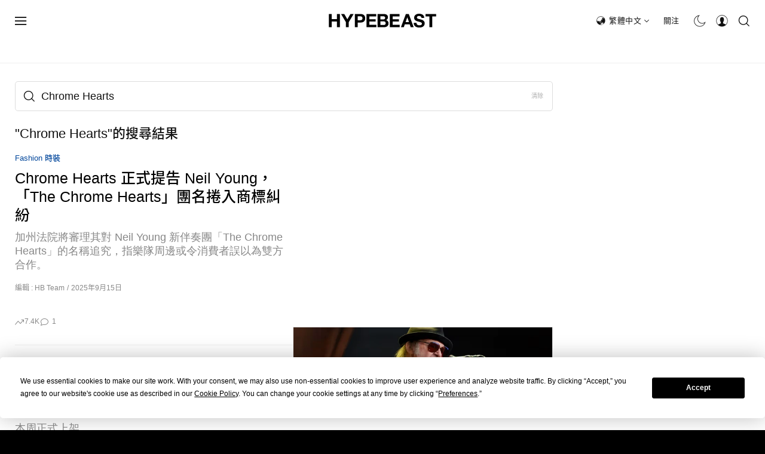

--- FILE ---
content_type: text/html; charset=UTF-8
request_url: https://hypebeast.com/zh/search?s=Chrome+Hearts
body_size: 18909
content:

<!DOCTYPE html>
<html data-platform="web">
<head>        <!-- Termly custom blocking map -->
        <script data-termly-config>
            window.TERMLY_CUSTOM_BLOCKING_MAP = {
                "view.ceros.com": "essential",
                "hype-admin.hypb.st": "essential",
                "hype-admin-staging.hypb.st": "essential",
                "challenges.cloudflare.com": "essential"
            }
        </script>
        <!-- termly global -->
<script type="text/javascript" src="https://app.termly.io/resource-blocker/951c4eb2-ccc3-47a0-b968-dc53a42f7196?autoBlock=on"></script>
            <script>
            var userId = "0";
            var permutive_public_api_key = "919e734f-ccf8-4682-8bdd-bf3e30f900d4";
            var permutive_page_properties = {"user":{"language":"zh","login_status":false,"adblocker":false,"dark_mode":false},"page":{"type":"static"}};
            var permutive_schema = {"classifications_watson":{"categories":"$alchemy_taxonomy","keywords":"$alchemy_keywords"},"user":{"language":"zh","login_status":false,"adblocker":false,"dark_mode":false},"page":{"type":"static"}};
            !function(e,o,n,i){if(!e){e=e||{},window.permutive=e,e.q=[];var t=function(){return([1e7]+-1e3+-4e3+-8e3+-1e11).replace(/[018]/g,function(e){return(e^(window.crypto||window.msCrypto).getRandomValues(new Uint8Array(1))[0]&15>>e/4).toString(16)})};e.config=i||{},e.config.apiKey=o,e.config.workspaceId=n,e.config.environment=e.config.environment||"production",(window.crypto||window.msCrypto)&&(e.config.viewId=t());for(var g=["addon","identify","track","trigger","query","segment","segments","ready","on","once","user","consent"],r=0;r<g.length;r++){var w=g[r];e[w]=function(o){return function(){var n=Array.prototype.slice.call(arguments,0);e.q.push({functionName:o,arguments:n})}}(w)}}}(window.permutive,permutive_public_api_key,"b281aa56-da9f-401b-a938-f111b0a96b5a",{"consentRequired": true });
            window.googletag=window.googletag||{},window.googletag.cmd=window.googletag.cmd||[],window.googletag.cmd.push(function(){if(0===window.googletag.pubads().getTargeting("permutive").length){var e=window.localStorage.getItem("_pdfps");window.googletag.pubads().setTargeting("permutive",e?JSON.parse(e):[]);var o=window.localStorage.getItem("permutive-id");o&&(window.googletag.pubads().setTargeting("puid",o),window.googletag.pubads().setTargeting("ptime",Date.now().toString())),window.permutive.config.viewId&&window.googletag.pubads().setTargeting("prmtvvid",window.permutive.config.viewId),window.permutive.config.workspaceId&&window.googletag.pubads().setTargeting("prmtvwid",window.permutive.config.workspaceId)}});
            permutive.addon('web',{
                "page": permutive_schema
            });
            if (!!+userId) {
                permutive.identify([
                    {
                        "id": userId,
                        "tag": "hbuid",
                        "priority": 0
                    }
                ]);
            }
        </script>
        <script async src="https://b281aa56-da9f-401b-a938-f111b0a96b5a.edge.permutive.app/b281aa56-da9f-401b-a938-f111b0a96b5a-web.js"></script>
        <script>!function(b,c){var a=new window.XMLHttpRequest;a.open("POST","https://api.permutive.com/ctx/v1/segment?k="+b,!0),a.onreadystatechange=function(){if(4===a.readyState&&200===a.status){var b;try{b=JSON.parse(a.responseText)}catch(c){return}window.permutive.addon("contextual",b),window.googletag=window.googletag||{},window.googletag.cmd=window.googletag.cmd||[],window.googletag.cmd.push(function(){var a=window.googletag.pubads(),c=b.gam||[],d="prmtvctx",e=c.concat("rts");a.setTargeting(d,e)})}},a.send(JSON.stringify({pageProperties:function(a){try{var b={client:{url:document.URL,referrer:document.referrer,type:"web",user_agent:navigator.userAgent,domain:window.location.hostname,title:document.title}};if("object"==typeof a&&!Array.isArray(a))return Object.assign({},a,b);return b}catch(c){return{}}}(c),url:document.URL}))}(permutive_public_api_key,permutive_page_properties)</script>
                <script type="text/javascript">
            var themeCookie = 'light';

            var cookieName = 'hb-theme';

            // if (window.matchMedia('(prefers-color-scheme: dark)').matches) {
            //     themeCookie = 'dark';
            // } else if (window.matchMedia('(prefers-color-scheme: light)').matches) {
            //     themeCookie = 'light';
            // }

            var cookiearray = document.cookie.split(';');

            // Now take key value pair out of this array
            if (document.cookie) {
                for (var i = 0; i < cookiearray.length; i++) {
                    var name = cookiearray[i].split('=')[0].trim();
                    var value = cookiearray[i].split('=')[1].trim();

                    if (name === cookieName) {
                        themeCookie = value;
                    }
                }
            }
            function SetDarkMode() {
                if (themeCookie) {
                    document.querySelector('html').setAttribute('data-theme', themeCookie);
                }
            }
            SetDarkMode();
        </script>
    
                    <meta charset="UTF-8"/><meta http-equiv="X-UA-Compatible" content="IE=edge"><meta name='webgains-site-verification' content='wleqbtam' /><meta name="viewport"
                  content="width=device-width, initial-scale=1.0, maximum-scale=1.0, user-scalable=no, shrink-to-fit=no viewport-fit=cover"><title>Chrome Hearts | 搜尋 | Hypebeast
</title><meta name="description" content="Chrome Hearts - 男裝衣服潮流及街頭衣著的集中地。在我們的商店購物，並閱讀我們每天更新的編輯內容。"/><meta name="naver-site-verification" content="naverbaa7874a43aff57a061b37028462313a" /><link rel="preconnect" href="https://tags.crwdcntrl.net"><link rel="preconnect" href="https://bcp.crwdcntrl.net"><link rel="dns-prefetch" href="https://tags.crwdcntrl.net"><link rel="dns-prefetch" href="https://bcp.crwdcntrl.net"><link rel="stylesheet" href="https://hypebeast.com/dist/hypebeast/3d783e1ea84f412e5a34.css"><link rel="stylesheet" href="https://hypebeast.com/dist/hypebeast/553388febb3529b1d138.css"><link rel="stylesheet" href="https://hypebeast.com/dist/hypebeast/1b72b9b704b107bfc882.css"><link rel="stylesheet" href="https://hypebeast.com/dist/hypebeast/b5d0ca5c0562d01a26ed.css"><script type="text/javascript">
                var hypebeast = hypebeast || {};
                                hypebeast.dfpID = '1015938';
                                hypebeast.hypebeastLogUrl = 'https://log.hypebeast.com/v1/systems/hypebeast/batchEvents/';
                hypebeast.hypebeastLogRegion = 'cnt';
                hypebeast.siteName = 'Hypebeast';
                hypebeast.ajaxNativeAdUrl = 'https://hypebeast.com/zh/_ajax/native-ad';
                hypebeast.ajaxNativeSponsorAdUrl = 'https://hypebeast.com/zh/_ajax/native-sponsor-ad';
                hypebeast.registerSuccessUrl = 'https://hypebeast.com/zh/register/success';
                hypebeast.searchUrl = 'https://hypebeast.com/zh/search';
                hypebeast.fbAppId = '461227087604200';
                hypebeast.cookiePolicyUrl = 'https://hypebeast.com/zh/cookie-policy';
                hypebeast.privacyPolicyUrl = 'https://hypebeast.com/zh/privacy';
            </script><script type="application/ld+json">
            {
                "@context" : "https://schema.org",
                "@type" : "Organization",
                "url" : "https://hypebeast.com/zh",
                "logo" : "https://hypebeast.com/images/hypebeast/hypebeast-logo-1x1@2x.jpg",
                "sameAs" : [
                    "https://www.facebook.com/Hypebeastzh",
                    "https://www.twitter.com/hypebeast",
                    "https://www.instagram.com/hypebeastzh",
                    "https://www.youtube.com/UC58qIGYnSiMnNhFXanjxHTA",
                    "https://itunes.apple.com/app/hypebeast/id986768161",
                    "https://play.google.com/store/apps/details?id=com.hypebeast.editorial"
                ],
                "founder": "Kevin Ma",
                "foundingDate": "2005",
                "legalName": "Hypebeast Hong Kong Limited",
                "location": {
                    "@type": "Place",
                    "address": {
                        "@type": "PostalAddress",
                        "addressLocality": "Hypebeast Hong Kong Limited, 40/F, Cable TV Tower, No.9 Hoi Shing Road, Tsuen Wan, Hong Kong"
                    }
                },
                "telephone": "+852 3563 9035"
            }
            </script><script>
                dataLayer = window.dataLayer || [];
                dataLayer.push({ 'ga4_measurement_id': 'G-FPSZ48KG02' });
                dataLayer.push({ 'ua_tracking_id': 'UA-546583-1' });
                dataLayer.push({ 'userRegion': 'NAAM' });
                dataLayer.push({ 'userCountry': 'US'});
                dataLayer.push({ 'consent': (document.cookie.match('(^|; )' + 'OptanonAlertBoxClosed' + '=([^;]*)') || 0)[2] ? 'yes' : 'no' });
                dataLayer.push({ 'pageType': 'static'});
                dataLayer.push({ 'siteLocale': 'hk'});
                                            </script><script src="https://www.googleoptimize.com/optimize.js?id=GTM-MSNGKV9"></script><!-- Google Tag Manager --><noscript><iframe src="//www.googletagmanager.com/ns.html?id=GTM-68NN"
                        height="0" width="0"
                        style="display:none;visibility:hidden"></iframe></noscript><script>(function (w, d, s, l, i) {
                    w[l] = w[l] || [];
                    w[l].push({
                        'gtm.start':
                            new Date().getTime(), event: 'gtm.js'
                    });
                    var f = d.getElementsByTagName(s)[0],
                        j = d.createElement(s),
                        dl = l != 'dataLayer' ? '&l=' + l : '';
                    j.async = true;
                    j.src =
                        '//www.googletagmanager.com/gtm.js?id=' + i + dl;
                    f.parentNode.insertBefore(j, f);
                })(window, document, 'script', 'dataLayer', 'GTM-68NN');
            </script><!-- End Google Tag Manager --><script type="text/javascript">
                // Register Facebook callback
                window.fbAsyncInit = function () {
                    FB.init({
                        appId: 461227087604200,
                        status: true,
                        xfbml: true,
                        version: 'v2.10'
                    });
                };
            </script>    
    <meta name="p:domain_verify" content="5b4644556c876b6991fa4fd2215dd5d3"/>
    <meta property="fb:app_id" content="461227087604200"/>
            <meta property="fb:pages"
              content="10862404186,317794296932,373577572727153,675268962502985,324555257962235,898679466908196,137598866658599,191202487943746,1749452888713309"/>
            
<link rel="apple-touch-icon" sizes="57x57"
      href="https://hypebeast.com/dist/hypebeast/favicon/apple-touch-icon-57x57.png?v8">
<link rel="apple-touch-icon" sizes="60x60"
      href="https://hypebeast.com/dist/hypebeast/favicon/apple-touch-icon-60x60.png?v8">
<link rel="apple-touch-icon" sizes="72x72"
      href="https://hypebeast.com/dist/hypebeast/favicon/apple-touch-icon-72x72.png?v8">
<link rel="apple-touch-icon" sizes="76x76"
      href="https://hypebeast.com/dist/hypebeast/favicon/apple-touch-icon-76x76.png?v8">
<link rel="apple-touch-icon" sizes="114x114"
      href="https://hypebeast.com/dist/hypebeast/favicon/apple-touch-icon-114x114.png?v8">
<link rel="apple-touch-icon" sizes="120x120"
      href="https://hypebeast.com/dist/hypebeast/favicon/apple-touch-icon-120x120.png?v8">
<link rel="apple-touch-icon" sizes="144x144"
      href="https://hypebeast.com/dist/hypebeast/favicon/apple-touch-icon-144x144.png?v8">
<link rel="apple-touch-icon" sizes="152x152"
      href="https://hypebeast.com/dist/hypebeast/favicon/apple-touch-icon-152x152.png?v8">
<link rel="apple-touch-icon" sizes="167x167"
      href="https://hypebeast.com/dist/hypebeast/favicon/apple-touch-icon-167x167.png?v8">
<link rel="apple-touch-icon" sizes="180x180"
      href="https://hypebeast.com/dist/hypebeast/favicon/apple-touch-icon-180x180.png?v8">
<link rel="apple-touch-icon" sizes="1024x1024"
      href="https://hypebeast.com/dist/hypebeast/favicon/apple-touch-icon-1024x1024.png?v8">
<link rel="icon" type="image/png" sizes="16x16" href="/dist/hypebeast/favicon/favicon-16x16.png?v8">
<link rel="icon" type="image/png" sizes="32x32" href="/dist/hypebeast/favicon/favicon-32x32.png?v8">
<link rel="icon" type="image/png" sizes="48x48" href="/dist/hypebeast/favicon/favicon-48x48.png?v8">
<link rel="icon" type="image/x-icon" href="https://hypebeast.com/dist/hypebeast/favicon/favicon.ico?v8">
<meta name="msapplication-TileColor" content="#fff">
<meta name="msapplication-TileImage" content="https://hypebeast.com/dist/hypebeast/favicon/mstile-144x144.png?v8">
<meta name="msapplication-config" content="https://hypebeast.com/dist/hypebeast/favicon/browserconfig.xml">
<meta name="theme-color" content="#fff">
    
                        <meta name="apple-itunes-app" content="app-id=986768161">
            
            <meta name="Googlebot-News" content="noindex, nofollow"/>
    
    <script type="text/javascript">
        hypebeast.firebaseServiceWorkerUrl = '/firebase-messaging-sw.js';
        hypebeast.firebaseSubscribeUrl = 'https://hypebeast.com/zh/firebase-subscribe';
        hypebeast.firebaseConfig = {"messagingSenderId":"438709611408"};
        hypebeast.firebaseVAPID = 'BHow_6ysEDZAvfQGt_GGhX7FB9LLDysN4ouhd91lUxeD7eHMEpWH6JatF-xexZunANRlGq-s2feHvrcuoyygfiQ';
        hypebeast.facebookOauthUrl = "https://hypebeast.com/zh/login/facebook";
        hypebeast.systemName = 'hypebeast';
        hypebeast.token = '';
    </script>

                <script src="https://apis.google.com/js/platform.js"></script>
    
            <script>!function(n){if(!window.cnx){window.cnx={},window.cnx.cmd=[];var t=n.createElement('iframe');t.src='javascript:false'; t.display='none',t.onload=function(){var n=t.contentWindow.document,c=n.createElement('script');c.src='//cd.connatix.com/connatix.player.js?cid=433c32ec-fb10-49cf-a0cd-f5f341d279b7&pid=21bf22e7-5d69-4c2d-9d3f-e6cd4c52659b',c.setAttribute('async','1'),c.setAttribute('type','text/javascript'),n.body.appendChild(c)},n.head.appendChild(t)}}(document);</script>
    

    <script type="text/javascript">
        var hypebeast = hypebeast || {};

        hypebeast.searchKeyword = 'Chrome Hearts';
    </script>
</head>

<body class="editorial_search env-prod locale-hk group-hypebeast  archive-page"
      data-locale="hk"
      data-group="hypebeast"
    >

<div id="root">
                        <div class="leaderboard-wrapper top-unit">
                    
    
    

<div class="inner-container hidden-app">
    <div class="inner-content">
        <div data-adunit="Hypebeast_HK_ROS_Top_728x90"
             class="prod adunit leaderboard page-1 lazy-load"
             data-dimensions="100x100,320x100,728x90,970x250,300x250,320x50,1600x400,800x400,400x200"
             data-size-mapping="leaderboard-top"
             data-sortable="true"
             data-targeting='{"HBSiteLoc":["category","ros"],"HBSiteCat":["all"],"HBSitePage":"1","HBSiteLang":"hk","country":"us","region":"naam","adPosition":["top","high"],"sortable":"true"}'></div>
    </div>
</div>
            </div>
        
        
                    <header id="page-header">
                        


<div id="header-wrapper"><div id="main-header" class="container-fluid"><div class="header-top"><div class="hamburger"><a href="#"
                            ga-on="click"
    ga-event-category="top navigation"
    ga-event-action="click"
    ga-event-label="menu &gt; open"

                            data-event-name="menu_navigation"
    data-custom-event="null"

                       id="mobile-menu-toggle"
                       @click.prevent="toggleMobileMenu"
                    ><span class="icon icon-navbar-hamburger"></span></a></div><div class="logo"><a href="https://hypebeast.com/zh"><img class="img-fluid" src="https://hypebeast.com/dist/hypebeast/images/hypebeast-logo.4d6a6810.svg"
                             alt="Hypebeast"></a></div><div class="categories"><ul itemscope itemtype="https://www.schema.org/SiteNavigationElement" class="nav top"><li itemprop="name" class="text-type main-nav-hbx-item nav-item"><a href="https://hbx.com?utm_source=hypebeast.com&utm_medium=referral&utm_campaign=mens-2021-6-9307-hypebeast_top_area_button_referral&utm_content=image-placement-editorial-post" itemprop="url" ga-on="click" ga-event-category="top navigation" ga-event-action="click" ga-event-label="store" data-event-name="menu_navigation" data-custom-event="null" target="_blank">網店</a></li></ul></div><div class="aside"><ul class="nav aside"><li class="locale icon-type d-none d-lg-flex align-items-lg-center nav-item"><span class="icon icon-location-global-asia"></span><drop-tether classes="main-aside-dropdown main-aside-locale-dropdown simple-dropdown" arrow-classes="nav-dropdown-arrow nav-dropdown-locale-arrow" :append-arrow="true" position="bottom center" target-offset="7px 0"><a href="#">繁體中文<span class="icon icon-arrow-down"></span></a><template #content><ul><li><ul class="menu-country"><li data-event-name="menu_navigation" data-custom-event="null" class="link"><a href="https://hypebeast.com/zh/change-language?locale=hk" ga-on="click" ga-event-category="top navigation" ga-event-action="click" ga-event-label="location > 繁體中文">繁體中文</a></li><li data-event-name="menu_navigation" data-custom-event="null" class="link"><a href="https://hypebeast.cn/change-language?locale=cn" ga-on="click" ga-event-category="top navigation" ga-event-action="click" ga-event-label="location > 简体中文">简体中文</a></li><li data-event-name="menu_navigation" data-custom-event="null" class="link"><a href="https://hypebeast.com/de/change-language?locale=de" ga-on="click" ga-event-category="top navigation" ga-event-action="click" ga-event-label="location > deutsch">Deutsch</a></li><li data-event-name="menu_navigation" data-custom-event="null" class="link"><a href="https://hypebeast.com/change-language?locale=en" ga-on="click" ga-event-category="top navigation" ga-event-action="click" ga-event-label="location > english">English</a></li><li data-event-name="menu_navigation" data-custom-event="null" class="link"><a href="https://hypebeast.com/ph/change-language?locale=ph" ga-on="click" ga-event-category="top navigation" ga-event-action="click" ga-event-label="location > filipino">Filipino</a></li><li data-event-name="menu_navigation" data-custom-event="null" class="link"><a href="https://hypebeast.com/fr/change-language?locale=fr" ga-on="click" ga-event-category="top navigation" ga-event-action="click" ga-event-label="location > français">Français</a></li><li data-event-name="menu_navigation" data-custom-event="null" class="link"><a href="https://hypebeast.com/id/change-language?locale=id" ga-on="click" ga-event-category="top navigation" ga-event-action="click" ga-event-label="location > indonesian">Indonesian</a></li><li data-event-name="menu_navigation" data-custom-event="null" class="link"><a href="https://hypebeast.com/it/change-language?locale=it" ga-on="click" ga-event-category="top navigation" ga-event-action="click" ga-event-label="location > italiano">Italiano</a></li><li data-event-name="menu_navigation" data-custom-event="null" class="link"><a href="https://hypebeast.com/jp/change-language?locale=jp" ga-on="click" ga-event-category="top navigation" ga-event-action="click" ga-event-label="location > 日本語">日本語</a></li><li data-event-name="menu_navigation" data-custom-event="null" class="link"><a href="https://hypebeast.kr/change-language?locale=kr" ga-on="click" ga-event-category="top navigation" ga-event-action="click" ga-event-label="location > 한국어">한국어</a></li><li data-event-name="menu_navigation" data-custom-event="null" class="link"><a href="https://hypebeast.com/pt/change-language?locale=br" ga-on="click" ga-event-category="top navigation" ga-event-action="click" ga-event-label="location > português">Português</a></li><li data-event-name="menu_navigation" data-custom-event="null" class="link"><a href="https://hypebeast.com/th/change-language?locale=th" ga-on="click" ga-event-category="top navigation" ga-event-action="click" ga-event-label="location > ภาษาไทย">ภาษาไทย</a></li></ul></li></ul></template></drop-tether></li><li class="follow text-type d-none d-lg-flex nav-item"><drop-tether classes="main-aside-dropdown main-aside-follow-dropdown" arrow-classes="nav-dropdown-arrow" :append-arrow="true" target-offset="7px 0"><a href="#">關注</a><template #content><div id="nav-follow-dropdown"><header><h5>關注我們</h5></header><div class="social-btns"><a href="https://www.instagram.com/hypebeasthk" target="_blank" rel="noopener"
                    ga-on="click"
    ga-event-category="top navigation"
    ga-event-action="click"
    ga-event-label="social &gt; instagram"

                    data-event-name="menu_navigation"
    data-custom-event="null"

            ><span class="icon icon-instagram"></span></a><a href="https://www.facebook.com/hypebeastzh" target="_blank" rel="noopener"
                    ga-on="click"
    ga-event-category="top navigation"
    ga-event-action="click"
    ga-event-label="social &gt; facebook"

                    data-event-name="menu_navigation"
    data-custom-event="null"

            ><span class="icon icon-facebook"></span></a><a href="https://www.youtube.com/channel/UC58qIGYnSiMnNhFXanjxHTA?sub_confirmation=1" target="_blank" rel="noopener"
                    ga-on="click"
    ga-event-category="top navigation"
    ga-event-action="click"
    ga-event-label="social &gt; youtube"

                    data-event-name="menu_navigation"
    data-custom-event="null"

            ><span class="icon icon-youtube"></span></a><a href="https://feedly.com/i/subscription/feed/https://hypebeast.com/zh/feed" target="_blank" rel="noopener"
                    ga-on="click"
    ga-event-category="top navigation"
    ga-event-action="click"
    ga-event-label="social &gt; rss"

                    data-event-name="menu_navigation"
    data-custom-event="null"

            ><span class="icon icon-rss"></span></a></div><div class="newsletter-form"><h5>立即訂閱我們的電子報，不要錯過最新情報。</h5><newsletter-signup-form><form class="main-aside-follow-newsletter-signup-form" action="https://hypebeast.com/zh/newsletter" method="POST" rel="noopener" autocomplete="off"><div class="hb-input-group"><input class="newsletter-email" name="email" size="16" type="email"
                   placeholder="電子郵件地址" required><input name="source" value="Newsletter Main Nav" type="hidden"><button class="input-group-btn" type="submit"
                    ga-on="click"
    ga-event-category="top navigation"
    ga-event-action="click"
    ga-event-label="subscribe"

            >訂閱</button></div><p class="errors"></p></form></newsletter-signup-form><p class="foot-note">訂閱時，您同意我們的 <a href="/zh/terms" target="_blank">使用條款</a> 和 <a href="/zh/privacy" target="_blank">隱私政策</a>。</p></div><div class="app"><header><h5>下載我們的 App</h5></header><div class="app-badges"><a href="https://hypebeast.com/zh/app/" target="_blank" rel="noopener"
                        ga-on="click"
    ga-event-category="top navigation"
    ga-event-action="click"
    ga-event-label="app &gt; apple"

                        data-event-name="menu_navigation"
    data-custom-event="null"

                ><img src="https://hypebeast.com/images/app/app-store-hk@2x.png" alt="App Store" /></a><a href="https://hypebeast.com/zh/app/" target="_blank" rel="noopener"
                        ga-on="click"
    ga-event-category="top navigation"
    ga-event-action="click"
    ga-event-label="app &gt; google"

                        data-event-name="menu_navigation"
    data-custom-event="null"

                ><img src="https://hypebeast.com/images/app/google-play-hk@2x.png" alt="App Store" /></a></div></div></div></template></drop-tether></li><li ga-on="click" ga-event-category="top navigation" ga-event-action="click" ga-event-label="toggle > dark_mode" data-event-name="menu_navigation" data-custom-event="null" class="dark-mode icon-type d-none d-lg-flex nav-item"><dark-mode-switcher></dark-mode-switcher></li><li class="account icon-type d-none d-lg-flex nav-item"><drop-tether classes="main-aside-dropdown main-aside-account-dropdown simple-dropdown" arrow-classes="nav-dropdown-arrow" :append-arrow="true" target-offset="7px 0"><a href="/zh/register"><span class="icon icon-navbar-account"></span></a><template #content><ul><li data-event-name="menu_navigation" data-custom-event="null" class="link"><a href="/zh/login" ga-on="click" ga-event-category="top navigation" ga-event-action="click" ga-event-label="account > 登入">登入</a></li><li data-event-name="menu_navigation" data-custom-event="null" class="link"><a href="/zh/register?_target_path=/zh/register/success" ga-on="click" ga-event-category="top navigation" ga-event-action="click" ga-event-label="account > 註冊">註冊</a></li></ul></template></drop-tether></li><li class="search icon-type d-flex nav-item"><drop-tether ref="searchButton" classes="main-aside-dropdown main-aside-search-dropdown main-dropdown-unstyle" arrow-classes="nav-dropdown-arrow" :append-arrow="true" open-on="click" target-offset="7px 0" offset="0 -2px"><a href="/zh/search" ga-on="click" ga-event-category="top navigation" ga-event-action="click" ga-event-label="toggle > search" data-event-name="menu_navigation" data-custom-event="null"><span class="icon icon-navbar-search"></span></a><template #content><search-dropdown
    action="/zh/search"
    :text="{
        placeholder: '你在找甚麼？',
        trending: '熱門趨勢',
        searchSuggestion: 'Search suggestions',
        history: '搜尋紀錄',
        clear: '清除',
        clearAll: '清除全部',
    }"
    suggestion-url="https://hypebeast.com/zh/search-suggest"
    :init-trending-items="[{&quot;name&quot;:&quot;Nike&quot;,&quot;slug&quot;:&quot;nike&quot;,&quot;hypedb&quot;:{&quot;one_line_intro&quot;:&quot;&quot;,&quot;image&quot;:&quot;https:\/\/image-cdn.hypb.st\/https%3A%2F%2Fhk.hypebeast.com%2Ffiles%2F2021%2F05%2FNike.jpeg?w=210&amp;cbr=1&amp;q=90&amp;fit=max&quot;,&quot;place_of_birth&quot;:&quot;&quot;,&quot;birthday&quot;:&quot;&quot;,&quot;website&quot;:&quot;&quot;,&quot;facebook&quot;:&quot;nike&quot;,&quot;twitter&quot;:&quot;nike&quot;,&quot;instagram&quot;:&quot;nike&quot;,&quot;type&quot;:&quot;brand&quot;,&quot;industries&quot;:[]}},{&quot;name&quot;:&quot;Under Armour&quot;,&quot;slug&quot;:&quot;under-armour&quot;,&quot;hypedb&quot;:{&quot;one_line_intro&quot;:&quot;&quot;,&quot;image&quot;:&quot;&quot;,&quot;place_of_birth&quot;:&quot;&quot;,&quot;birthday&quot;:&quot;&quot;,&quot;website&quot;:&quot;&quot;,&quot;facebook&quot;:&quot;&quot;,&quot;twitter&quot;:&quot;&quot;,&quot;instagram&quot;:&quot;&quot;,&quot;type&quot;:&quot;&quot;,&quot;industries&quot;:&quot;&quot;}},{&quot;name&quot;:&quot;Stephen Curry&quot;,&quot;slug&quot;:&quot;stephen-curry&quot;,&quot;hypedb&quot;:{&quot;one_line_intro&quot;:&quot;&quot;,&quot;image&quot;:&quot;&quot;,&quot;place_of_birth&quot;:&quot;&quot;,&quot;birthday&quot;:&quot;&quot;,&quot;website&quot;:&quot;&quot;,&quot;facebook&quot;:&quot;&quot;,&quot;twitter&quot;:&quot;&quot;,&quot;instagram&quot;:&quot;&quot;,&quot;type&quot;:&quot;&quot;,&quot;industries&quot;:&quot;&quot;}},{&quot;name&quot;:&quot;Caitlin Clark&quot;,&quot;slug&quot;:&quot;caitlin-clark&quot;,&quot;hypedb&quot;:{&quot;one_line_intro&quot;:&quot;&quot;,&quot;image&quot;:&quot;&quot;,&quot;place_of_birth&quot;:&quot;&quot;,&quot;birthday&quot;:&quot;&quot;,&quot;website&quot;:&quot;&quot;,&quot;facebook&quot;:&quot;&quot;,&quot;twitter&quot;:&quot;&quot;,&quot;instagram&quot;:&quot;&quot;,&quot;type&quot;:&quot;&quot;,&quot;industries&quot;:&quot;&quot;}},{&quot;name&quot;:&quot;Elon Musk&quot;,&quot;slug&quot;:&quot;elon-musk&quot;,&quot;hypedb&quot;:{&quot;one_line_intro&quot;:&quot;&quot;,&quot;image&quot;:&quot;&quot;,&quot;place_of_birth&quot;:&quot;&quot;,&quot;birthday&quot;:&quot;&quot;,&quot;website&quot;:&quot;&quot;,&quot;facebook&quot;:&quot;&quot;,&quot;twitter&quot;:&quot;&quot;,&quot;instagram&quot;:&quot;&quot;,&quot;type&quot;:&quot;&quot;,&quot;industries&quot;:&quot;&quot;}},{&quot;name&quot;:&quot;CRYPTOCURRENCY&quot;,&quot;slug&quot;:&quot;cryptocurrency&quot;,&quot;hypedb&quot;:{&quot;one_line_intro&quot;:&quot;&quot;,&quot;image&quot;:&quot;&quot;,&quot;place_of_birth&quot;:&quot;&quot;,&quot;birthday&quot;:&quot;&quot;,&quot;website&quot;:&quot;&quot;,&quot;facebook&quot;:&quot;&quot;,&quot;twitter&quot;:&quot;&quot;,&quot;instagram&quot;:&quot;&quot;,&quot;type&quot;:&quot;&quot;,&quot;industries&quot;:&quot;&quot;}},{&quot;name&quot;:&quot;Dogecoin&quot;,&quot;slug&quot;:&quot;dogecoin&quot;,&quot;hypedb&quot;:{&quot;one_line_intro&quot;:&quot;&quot;,&quot;image&quot;:&quot;&quot;,&quot;place_of_birth&quot;:&quot;&quot;,&quot;birthday&quot;:&quot;&quot;,&quot;website&quot;:&quot;&quot;,&quot;facebook&quot;:&quot;&quot;,&quot;twitter&quot;:&quot;&quot;,&quot;instagram&quot;:&quot;&quot;,&quot;type&quot;:&quot;&quot;,&quot;industries&quot;:&quot;&quot;}},{&quot;name&quot;:&quot;DOGE&quot;,&quot;slug&quot;:&quot;doge&quot;,&quot;hypedb&quot;:{&quot;one_line_intro&quot;:&quot;&quot;,&quot;image&quot;:&quot;&quot;,&quot;place_of_birth&quot;:&quot;&quot;,&quot;birthday&quot;:&quot;&quot;,&quot;website&quot;:&quot;&quot;,&quot;facebook&quot;:&quot;&quot;,&quot;twitter&quot;:&quot;&quot;,&quot;instagram&quot;:&quot;&quot;,&quot;type&quot;:&quot;&quot;,&quot;industries&quot;:&quot;&quot;}}]"
    :ga="{
        eventName: 'menu_navigation',
        category: 'top navigation',
        action: 'click',
    }"
></search-dropdown></template></drop-tether></li></ul></div></div><div class="header-bottom"><div class="header-bottom__left"><div class="placeholder"></div><a href="https://hypebeast.com/zh"><img class="img-fluid logo" src="https://hypebeast.com/dist/hypebeast/images/hypebeast-logo.4d6a6810.svg"
                             alt="Hypebeast"></a></div><div class="categories"><ul itemscope itemtype="https://www.schema.org/SiteNavigationElement" class="nav main"><li itemprop="name" class="text-type main-nav-fashion-item nav-item"><a href="https://hypebeast.com/zh/fashion" itemprop="url" ga-on="click" ga-event-category="top navigation" ga-event-action="click" ga-event-label="fashion" data-event-name="menu_navigation" data-custom-event="null">時裝</a></li><li itemprop="name" class="text-type main-nav-footwear-item nav-item"><a href="https://hypebeast.com/zh/footwear" itemprop="url" ga-on="click" ga-event-category="top navigation" ga-event-action="click" ga-event-label="footwear" data-event-name="menu_navigation" data-custom-event="null">球鞋</a></li><li itemprop="name" class="text-type main-nav-art-item nav-item"><a href="https://hypebeast.com/zh/art" itemprop="url" ga-on="click" ga-event-category="top navigation" ga-event-action="click" ga-event-label="art" data-event-name="menu_navigation" data-custom-event="null">藝文</a></li><li itemprop="name" class="text-type main-nav-design-item nav-item"><a href="https://hypebeast.com/zh/design" itemprop="url" ga-on="click" ga-event-category="top navigation" ga-event-action="click" ga-event-label="design" data-event-name="menu_navigation" data-custom-event="null">設計</a></li><li itemprop="name" class="text-type main-nav-music-item nav-item"><a href="https://hypebeast.com/zh/music" itemprop="url" ga-on="click" ga-event-category="top navigation" ga-event-action="click" ga-event-label="music" data-event-name="menu_navigation" data-custom-event="null">音樂</a></li><li itemprop="name" class="text-type main-nav-lifestyle-item nav-item"><component is="drop-tether" classes="main-nav-dropdown main-nav-lifestyle-dropdown simple-dropdown" arrow-classes="nav-dropdown-arrow" :append-arrow="true" :init="false"><a href="https://hypebeast.com/zh/lifestyle" itemprop="url" ga-on="click" ga-event-category="top navigation" ga-event-action="click" ga-event-label="lifestyle" data-event-name="menu_navigation" data-custom-event="null">生活</a><template #content><div id="nav-lifestyle-dropdown" class="nav-dropdown"><ul><li><a
                        ga-on="click"
    ga-event-category="top navigation"
    ga-event-action="click"
    ga-event-label="lifestyle &gt; automotive"

                        data-event-name="menu_navigation"
    data-custom-event="null"

                    href="https://hypebeast.com/zh/automotive" >汽車</a></li><li><a
                        ga-on="click"
    ga-event-category="top navigation"
    ga-event-action="click"
    ga-event-label="lifestyle &gt; food_beverage"

                        data-event-name="menu_navigation"
    data-custom-event="null"

                    href="https://hypebeast.com/zh/food-beverage" >飲食</a></li><li><a
                        ga-on="click"
    ga-event-category="top navigation"
    ga-event-action="click"
    ga-event-label="lifestyle &gt; gaming"

                        data-event-name="menu_navigation"
    data-custom-event="null"

                    href="https://hypebeast.com/zh/gaming" >遊戲</a></li><li><a
                        ga-on="click"
    ga-event-category="top navigation"
    ga-event-action="click"
    ga-event-label="lifestyle &gt; movies_tv"

                        data-event-name="menu_navigation"
    data-custom-event="null"

                    href="https://hypebeast.com/zh/entertainment" >電影及劇集</a></li><li><a
                        ga-on="click"
    ga-event-category="top navigation"
    ga-event-action="click"
    ga-event-label="lifestyle &gt; sports"

                        data-event-name="menu_navigation"
    data-custom-event="null"

                    href="https://hypebeast.com/zh/sports" >體育</a></li><li><a
                        ga-on="click"
    ga-event-category="top navigation"
    ga-event-action="click"
    ga-event-label="lifestyle &gt; tech_gadgets"

                        data-event-name="menu_navigation"
    data-custom-event="null"

                    href="https://hypebeast.com/zh/tech" >科技與電子產品</a></li><li><a
                        ga-on="click"
    ga-event-category="top navigation"
    ga-event-action="click"
    ga-event-label="lifestyle &gt; travel"

                        data-event-name="menu_navigation"
    data-custom-event="null"

                    href="https://hypebeast.com/zh/travel" >旅遊</a></li></ul></div></template></component></li><li itemprop="name" class="text-type main-nav-videos-item nav-item"><a href="https://hypebeast.com/zh/videos" itemprop="url" ga-on="click" ga-event-category="top navigation" ga-event-action="click" ga-event-label="videos" data-event-name="menu_navigation" data-custom-event="null">視頻</a></li><li itemprop="name" class="text-type main-nav-brands-item nav-item"><component is="drop-tether" classes="main-nav-dropdown main-nav-brands-dropdown simple-dropdown" arrow-classes="nav-dropdown-arrow" :append-arrow="true" :init="false"><a href="https://hypebeast.com/zh/directory" itemprop="url" ga-on="click" ga-event-category="top navigation" ga-event-action="click" ga-event-label="brands" data-event-name="menu_navigation" data-custom-event="null">品牌</a><template #content><div id="nav-brands-dropdown" class="nav-dropdown"><ul><li><a
                        ga-on="click"
    ga-event-category="top navigation"
    ga-event-action="click"
    ga-event-label="brands &gt; brand_ranking"

                        data-event-name="menu_navigation"
    data-custom-event="null"

                    href="https://hypebeast.com/zh/brands/ranking" >品牌排名</a></li><li><a
                        ga-on="click"
    ga-event-category="top navigation"
    ga-event-action="click"
    ga-event-label="brands &gt; brand_directory"

                        data-event-name="menu_navigation"
    data-custom-event="null"

                    href="https://hypebeast.com/zh/directory" >品牌目錄</a></li></ul></div></template></component></li><li itemprop="name" class="text-type main-nav-more-item nav-item"><component is="drop-tether" classes="main-nav-dropdown main-nav-more-dropdown simple-dropdown" arrow-classes="nav-dropdown-arrow" :append-arrow="true" :init="false"><a href="#" itemprop="url" ga-on="click" ga-event-category="top navigation" ga-event-action="click" ga-event-label="more" data-event-name="menu_navigation" data-custom-event="null">更多</a><template #content><div id="nav-more-dropdown" class="nav-dropdown"><ul><li><a
                        ga-on="click"
    ga-event-category="top navigation"
    ga-event-action="click"
    ga-event-label="more &gt; fashion"

                        data-event-name="menu_navigation"
    data-custom-event="null"

                    href="https://hypebeast.com/zh/fashion" >時裝</a></li><li><a
                        ga-on="click"
    ga-event-category="top navigation"
    ga-event-action="click"
    ga-event-label="more &gt; footwear"

                        data-event-name="menu_navigation"
    data-custom-event="null"

                    href="https://hypebeast.com/zh/footwear" >球鞋</a></li><li><a
                        ga-on="click"
    ga-event-category="top navigation"
    ga-event-action="click"
    ga-event-label="more &gt; art"

                        data-event-name="menu_navigation"
    data-custom-event="null"

                    href="https://hypebeast.com/zh/art" >藝文</a></li><li><a
                        ga-on="click"
    ga-event-category="top navigation"
    ga-event-action="click"
    ga-event-label="more &gt; design"

                        data-event-name="menu_navigation"
    data-custom-event="null"

                    href="https://hypebeast.com/zh/design" >設計</a></li><li><a
                        ga-on="click"
    ga-event-category="top navigation"
    ga-event-action="click"
    ga-event-label="more &gt; music"

                        data-event-name="menu_navigation"
    data-custom-event="null"

                    href="https://hypebeast.com/zh/music" >音樂</a></li><li><a
                        ga-on="click"
    ga-event-category="top navigation"
    ga-event-action="click"
    ga-event-label="more &gt; lifestyle"

                        data-event-name="menu_navigation"
    data-custom-event="null"

                    href="https://hypebeast.com/zh/lifestyle" >生活</a></li><li><a
                        ga-on="click"
    ga-event-category="top navigation"
    ga-event-action="click"
    ga-event-label="more &gt; videos"

                        data-event-name="menu_navigation"
    data-custom-event="null"

                    href="https://hypebeast.com/zh/videos" >影片</a></li><li><a
                        ga-on="click"
    ga-event-category="top navigation"
    ga-event-action="click"
    ga-event-label="more &gt; brands"

                        data-event-name="menu_navigation"
    data-custom-event="null"

                    href="https://hypebeast.com/zh/directory" >品牌</a></li></ul></div></template></component></li><li itemprop="name" class="text-type main-nav-hbx-item pinned nav-item"><a href="https://hbx.com/tc/?utm_source=hypebeast.com&utm_medium=referral&utm_campaign=mens-2021-6-9307-hypebeast_top_area_button_referral&utm_content=image-placement-editorial-post" itemprop="url" ga-on="click" ga-event-category="top navigation" ga-event-action="click" ga-event-label="store" data-event-name="menu_navigation" data-custom-event="null" target="_blank">網店</a></li></ul></div><div class="header-bottom__right"></div></div></div></div>            </header>
        
                <div class="posts-container">
                                    <div class="container-fluid section">
            <div class="row">
                <div class="col-main col">
                                                <div class="search-container-wrapper">
    <form class="search-page-form" action="https://hypebeast.com/zh/search">
        <div class="input-group">
            <button class="submit-btn" type="submit">
                <span class="icon-search">
                    <span class="icon icon-navbar-search"></span>
                </span>
            </button>
            <input type="text" name="s" class="form-control" id="search-bar-input"
                   placeholder="你在找甚麼？"
                   value="Chrome Hearts"
            />
            <button class="btn btn-default" type="button" id="search-bar-clear">清除</button>
        </div>
    </form>
</div>

            
<div class="brand-break-container">
    <div class="adunit ad-shopping-break"
         data-adunit="HBZH_SHOP_BREAK"
         data-targeting='{"HBSiteLoc":["category","ros"],"HBSiteCat":["all"],"HBSitePage":"1","HBSiteLang":"hk","country":"us","region":"naam","subRegion":""}'
         data-outofpage="true"></div>

    <div id="brand-product-break-wrapper" class="shopping-break-wrapper feedbreak-grid-layout">
        <brand-product-fetcher id="brand-product-break-1" fetcher-url="https://hypebeast.com/zh/api/shopping-break/tag/Chrome%20Hearts?limit=12&amp;cache=0&amp;shuffle=0&amp;type=search" :ga="{&quot;category&quot;:&quot;brand page&quot;,&quot;id&quot;:&quot;Chrome Hearts_brand_page_feedbreak&quot;,&quot;name&quot;:&quot;shopping feed break&quot;}"></brand-product-fetcher>
    </div>
</div>
    
    
    
    <div class="results-title">
        <h1>&quot;Chrome Hearts&quot;的搜尋結果</h1>
    </div>
                        <div class="posts">
                                                                                                










<div id="post-1671358"
         class="post-box-container "
         data-permalink="https://hypebeast.com/zh/2025/9/chrome-hearts-sues-neil-young-over-band-name-trademark-lawsuit-news"
         data-title="Chrome Hearts 正式提告 Neil Young，「The Chrome Hearts」團名捲入商標糾紛"
         data-post-box
            data-layer-item-id="1671358"
    data-layer-item-blog-id="8"
    data-layer-item-type="post"

    ><div class="post-box-image-container fixed-ratio-3-2"><a href="https://hypebeast.com/zh/2025/9/chrome-hearts-sues-neil-young-over-band-name-trademark-lawsuit-news" class="thumbnail"
               title="Chrome Hearts 正式提告 Neil Young，「The Chrome Hearts」團名捲入商標糾紛"
                
            ><picture><source media="(max-width: 768px)" data-srcset="https://image-cdn.hypb.st/https%3A%2F%2Fhk.hypebeast.com%2Ffiles%2F2025%2F09%2Fchrome-hearts-sues-neil-young-over-band-name-trademark-lawsuit-news-000.jpg?fit=max&cbr=1&q=90&w=375&h=250 1x, https://image-cdn.hypb.st/https%3A%2F%2Fhk.hypebeast.com%2Ffiles%2F2025%2F09%2Fchrome-hearts-sues-neil-young-over-band-name-trademark-lawsuit-news-000.jpg?fit=max&cbr=1&q=90&w=500&h=333 2x"><img data-srcset="https://image-cdn.hypb.st/https%3A%2F%2Fhk.hypebeast.com%2Ffiles%2F2025%2F09%2Fchrome-hearts-sues-neil-young-over-band-name-trademark-lawsuit-news-000.jpg?fit=max&cbr=1&q=90&w=750&h=500 1x, https://image-cdn.hypb.st/https%3A%2F%2Fhk.hypebeast.com%2Ffiles%2F2025%2F09%2Fchrome-hearts-sues-neil-young-over-band-name-trademark-lawsuit-news-000.jpg?fit=max&cbr=1&q=90&w=1125&h=750 4x"
                             data-src="https://image-cdn.hypb.st/https%3A%2F%2Fhk.hypebeast.com%2Ffiles%2F2025%2F09%2Fchrome-hearts-sues-neil-young-over-band-name-trademark-lawsuit-news-000.jpg?fit=max&cbr=1&q=90&w=750&h=500"
                             class="img-fluid lazy-load"
                             alt="Chrome Hearts 正式提告 Neil Young，「The Chrome Hearts」團名捲入商標糾紛"
                        /></picture></a></div><div class="post-box-content-container"><div class="post-box-content-categories-title"><a href="https://hypebeast.com/zh/fashion"
                   class="category category-fashion"
                   title="Fashion 時裝">Fashion 時裝</a></div><div class="post-box-content-title"><a href="https://hypebeast.com/zh/2025/9/chrome-hearts-sues-neil-young-over-band-name-trademark-lawsuit-news" class="title"
                               title="Chrome Hearts 正式提告 Neil Young，「The Chrome Hearts」團名捲入商標糾紛"
                                ><h2><span>Chrome Hearts 正式提告 Neil Young，「The Chrome Hearts」團名捲入商標糾紛</span></h2></a></div><div class="post-box-content-excerpt">
                                加州法院將審理其對 Neil Young 新伴奏團「The Chrome Hearts」的名稱追究，指樂隊周邊或令消費者誤以為雙方合作。
                        </div><div class="post-box-content-meta"><div class="post-box-meta-author-time"><span class="author"><span class="author-name">編輯 : <a class="article-author" rel="author" href="https://hypebeast.com/zh/author/staff">HB Team</a></span></span><span class="divider">/</span><span
                                                    class="time"><time >2025年9月15日</time></span></div><div class="post-box-content-meta-time-info"><span class="time"><time >2025年9月15日</time></span><div class="post-box-stats"><trend-count target=".hype-count"><span class="hype-count"><span class="icon icon-trending"></span>             7.4K
    </span><div class="floating-tooltip" role="tooltip"><span>Views</span><div class="floating-arrow"></div></div></trend-count><span class="divider">&nbsp;&nbsp;</span><span class="comment-count"><trend-count target=".disqus-comment-count"><span class="disqus-comment-count"><a href="https://hypebeast.com/zh/2025/9/chrome-hearts-sues-neil-young-over-band-name-trademark-lawsuit-news#comments" class="count"><span class="icon icon-comment"></span><span>1</span><span>&nbsp;</span><span class="d-none d-none text">Comments</span></a></span><div class="floating-tooltip" role="tooltip"><span>評論</span><div class="floating-arrow"></div></div></trend-count></span></div></div></div></div></div>                                    <hr>
                                
                                                                                                                                                                










<div id="post-1661956"
         class="post-box-container "
         data-permalink="https://hypebeast.com/zh/2025/7/chrome-hearts-birkenstock-bostons-justin-reed-yoyokulala-first-look-surfaced-release-info"
         data-title="Chrome Hearts x Birkenstock Boston 全新定製鞋款率先亮相"
         data-post-box
            data-layer-item-id="1661956"
    data-layer-item-blog-id="8"
    data-layer-item-type="post"

    ><div class="post-box-image-container fixed-ratio-3-2"><a href="https://hypebeast.com/zh/2025/7/chrome-hearts-birkenstock-bostons-justin-reed-yoyokulala-first-look-surfaced-release-info" class="thumbnail"
               title="Chrome Hearts x Birkenstock Boston 全新定製鞋款率先亮相"
                
            ><picture><source media="(max-width: 768px)" data-srcset="https://image-cdn.hypb.st/https%3A%2F%2Fhk.hypebeast.com%2Ffiles%2F2025%2F07%2Fchrome-hearts-birkenstock-bostons-justin-reed-yoyokulala-first-look-surfaced-release-info-000.jpg?fit=max&cbr=1&q=90&w=375&h=250 1x, https://image-cdn.hypb.st/https%3A%2F%2Fhk.hypebeast.com%2Ffiles%2F2025%2F07%2Fchrome-hearts-birkenstock-bostons-justin-reed-yoyokulala-first-look-surfaced-release-info-000.jpg?fit=max&cbr=1&q=90&w=500&h=333 2x"><img data-srcset="https://image-cdn.hypb.st/https%3A%2F%2Fhk.hypebeast.com%2Ffiles%2F2025%2F07%2Fchrome-hearts-birkenstock-bostons-justin-reed-yoyokulala-first-look-surfaced-release-info-000.jpg?fit=max&cbr=1&q=90&w=750&h=500 1x, https://image-cdn.hypb.st/https%3A%2F%2Fhk.hypebeast.com%2Ffiles%2F2025%2F07%2Fchrome-hearts-birkenstock-bostons-justin-reed-yoyokulala-first-look-surfaced-release-info-000.jpg?fit=max&cbr=1&q=90&w=1125&h=750 4x"
                             data-src="https://image-cdn.hypb.st/https%3A%2F%2Fhk.hypebeast.com%2Ffiles%2F2025%2F07%2Fchrome-hearts-birkenstock-bostons-justin-reed-yoyokulala-first-look-surfaced-release-info-000.jpg?fit=max&cbr=1&q=90&w=750&h=500"
                             class="img-fluid lazy-load"
                             alt="Chrome Hearts x Birkenstock Boston 全新定製鞋款率先亮相"
                        /></picture></a></div><div class="post-box-content-container"><div class="post-box-content-categories-title"><a href="https://hypebeast.com/zh/footwear"
                   class="category category-footwear"
                   title="Footwear 球鞋">Footwear 球鞋</a></div><div class="post-box-content-title"><a href="https://hypebeast.com/zh/2025/7/chrome-hearts-birkenstock-bostons-justin-reed-yoyokulala-first-look-surfaced-release-info" class="title"
                               title="Chrome Hearts x Birkenstock Boston 全新定製鞋款率先亮相"
                                ><h2><span>Chrome Hearts x Birkenstock Boston 全新定製鞋款率先亮相</span></h2></a></div><div class="post-box-content-excerpt">
                                本周正式上架。
                        </div><div class="post-box-content-meta"><div class="post-box-meta-author-time"><span class="author"><span class="author-name">編輯 : <a class="article-author" rel="author" href="https://hypebeast.com/zh/author/joyceli">Joyce Li</a></span></span><span class="divider">/</span><span
                                                    class="time"><time >2025年7月18日</time></span></div><div class="post-box-content-meta-time-info"><span class="time"><time >2025年7月18日</time></span><div class="post-box-stats"><trend-count target=".hype-count"><span class="hype-count"><span class="icon icon-trending"></span>             13.4K
    </span><div class="floating-tooltip" role="tooltip"><span>Views</span><div class="floating-arrow"></div></div></trend-count><span class="divider">&nbsp;&nbsp;</span><span class="comment-count"><trend-count target=".disqus-comment-count"><span class="disqus-comment-count"><a href="https://hypebeast.com/zh/2025/7/chrome-hearts-birkenstock-bostons-justin-reed-yoyokulala-first-look-surfaced-release-info#comments" class="count"><span class="icon icon-comment"></span><span>0</span><span>&nbsp;</span><span class="d-none d-none text">Comments</span></a></span><div class="floating-tooltip" role="tooltip"><span>評論</span><div class="floating-arrow"></div></div></trend-count></span></div></div></div></div></div>                                    <hr>
                                
                                                                                                                                        

    
<div class="d-sm-none">
    <div class="inner-container">
        <div class="inner-content">
            <div data-adunit="HB_ZH_BREAK"
                 class="prod adunit mobile-ad d-sm-none ad-collapse lazy-load"
                 data-dimensions="300x250,100x100,2x2"
                 data-size-mapping="mobile-mrec"
                 data-targeting='{"HBSiteLoc":["category","ros"],"HBSiteCat":["all"],"HBSitePage":"1","HBSiteLang":"hk","country":"us","region":"naam","subRegion":"","adPosition":["top","high"]}'></div>
        </div>
    </div>
</div>
                                    <hr class="d-sm-none">
                                                                                                                                










<div id="post-1657293"
         class="post-box-container "
         data-permalink="https://hypebeast.com/zh/2025/6/chrome-hearts-22k-eyewear-collection"
         data-title="Chrome Hearts 最新 22K 金配飾眼鏡系列正式登場"
         data-post-box
            data-layer-item-id="1657293"
    data-layer-item-blog-id="8"
    data-layer-item-type="post"

    ><div class="post-box-image-container fixed-ratio-3-2"><a href="https://hypebeast.com/zh/2025/6/chrome-hearts-22k-eyewear-collection" class="thumbnail"
               title="Chrome Hearts 最新 22K 金配飾眼鏡系列正式登場"
                
            ><picture><source media="(max-width: 768px)" data-srcset="https://image-cdn.hypb.st/https%3A%2F%2Fhk.hypebeast.com%2Ffiles%2F2025%2F06%2F23%2F22K-Gold-Details-Collection-00-scaled.jpg?fit=max&cbr=1&q=90&w=375&h=250 1x, https://image-cdn.hypb.st/https%3A%2F%2Fhk.hypebeast.com%2Ffiles%2F2025%2F06%2F23%2F22K-Gold-Details-Collection-00-scaled.jpg?fit=max&cbr=1&q=90&w=500&h=333 2x"><img data-srcset="https://image-cdn.hypb.st/https%3A%2F%2Fhk.hypebeast.com%2Ffiles%2F2025%2F06%2F23%2F22K-Gold-Details-Collection-00-scaled.jpg?fit=max&cbr=1&q=90&w=750&h=500 1x, https://image-cdn.hypb.st/https%3A%2F%2Fhk.hypebeast.com%2Ffiles%2F2025%2F06%2F23%2F22K-Gold-Details-Collection-00-scaled.jpg?fit=max&cbr=1&q=90&w=1125&h=750 4x"
                             data-src="https://image-cdn.hypb.st/https%3A%2F%2Fhk.hypebeast.com%2Ffiles%2F2025%2F06%2F23%2F22K-Gold-Details-Collection-00-scaled.jpg?fit=max&cbr=1&q=90&w=750&h=500"
                             class="img-fluid lazy-load"
                             alt="Chrome Hearts 最新 22K 金配飾眼鏡系列正式登場"
                        /></picture></a></div><div class="post-box-content-container"><div class="post-box-content-categories-title"><a href="https://hypebeast.com/zh/fashion"
                   class="category category-fashion"
                   title="Fashion 時裝">Fashion 時裝</a></div><div class="post-box-content-title"><a href="https://hypebeast.com/zh/2025/6/chrome-hearts-22k-eyewear-collection" class="title"
                               title="Chrome Hearts 最新 22K 金配飾眼鏡系列正式登場"
                                ><h2><span>Chrome Hearts 最新 22K 金配飾眼鏡系列正式登場</span></h2></a></div><div class="post-box-content-excerpt">
                                6 款限量設計，以獨特純度與手工拋光詮釋 Chrome Hearts 的不羈基因與永恆優雅。
                        </div><div class="post-box-content-meta"><div class="post-box-meta-author-time"><span class="author"><span class="author-name">編輯 : <a class="article-author" rel="author" href="https://hypebeast.com/zh/author/staff">HB Team</a></span></span><span class="divider">/</span><span
                                                    class="time"><time >2025年6月23日</time></span></div><div class="post-box-content-meta-time-info"><span class="time"><time >2025年6月23日</time></span><div class="post-box-stats"><trend-count target=".hype-count"><span class="hype-count"><span class="icon icon-trending"></span>             10.4K
    </span><div class="floating-tooltip" role="tooltip"><span>Views</span><div class="floating-arrow"></div></div></trend-count><span class="divider">&nbsp;&nbsp;</span><span class="comment-count"><trend-count target=".disqus-comment-count"><span class="disqus-comment-count"><a href="https://hypebeast.com/zh/2025/6/chrome-hearts-22k-eyewear-collection#comments" class="count"><span class="icon icon-comment"></span><span>0</span><span>&nbsp;</span><span class="d-none d-none text">Comments</span></a></span><div class="floating-tooltip" role="tooltip"><span>評論</span><div class="floating-arrow"></div></div></trend-count></span></div></div></div></div></div>                                    <hr>
                                
                                                                                                                                                                










<div id="post-1650490"
         class="post-box-container "
         data-permalink="https://hypebeast.com/zh/2025/5/drake-nocta-nike-chrome-hearts-hat-first-look"
         data-title="NOCTA x Nike x Chrome Hearts 三方聯乘系列樣品率先曝光"
         data-post-box
            data-layer-item-id="1650490"
    data-layer-item-blog-id="8"
    data-layer-item-type="post"

    ><div class="post-box-image-container fixed-ratio-3-2"><a href="https://hypebeast.com/zh/2025/5/drake-nocta-nike-chrome-hearts-hat-first-look" class="thumbnail"
               title="NOCTA x Nike x Chrome Hearts 三方聯乘系列樣品率先曝光"
                
            ><picture><source media="(max-width: 768px)" data-srcset="https://image-cdn.hypb.st/https%3A%2F%2Fhk.hypebeast.com%2Ffiles%2F2025%2F05%2Fdrake-nocta-nike-chrome-hearts-hat-first-look-0.jpg?fit=max&cbr=1&q=90&w=375&h=250 1x, https://image-cdn.hypb.st/https%3A%2F%2Fhk.hypebeast.com%2Ffiles%2F2025%2F05%2Fdrake-nocta-nike-chrome-hearts-hat-first-look-0.jpg?fit=max&cbr=1&q=90&w=500&h=333 2x"><img data-srcset="https://image-cdn.hypb.st/https%3A%2F%2Fhk.hypebeast.com%2Ffiles%2F2025%2F05%2Fdrake-nocta-nike-chrome-hearts-hat-first-look-0.jpg?fit=max&cbr=1&q=90&w=750&h=500 1x, https://image-cdn.hypb.st/https%3A%2F%2Fhk.hypebeast.com%2Ffiles%2F2025%2F05%2Fdrake-nocta-nike-chrome-hearts-hat-first-look-0.jpg?fit=max&cbr=1&q=90&w=1125&h=750 4x"
                             data-src="https://image-cdn.hypb.st/https%3A%2F%2Fhk.hypebeast.com%2Ffiles%2F2025%2F05%2Fdrake-nocta-nike-chrome-hearts-hat-first-look-0.jpg?fit=max&cbr=1&q=90&w=750&h=500"
                             class="img-fluid lazy-load"
                             alt="NOCTA x Nike x Chrome Hearts 三方聯乘系列樣品率先曝光"
                        /></picture></a></div><div class="post-box-content-container"><div class="post-box-content-categories-title"><a href="https://hypebeast.com/zh/fashion"
                   class="category category-fashion"
                   title="Fashion 時裝">Fashion 時裝</a></div><div class="post-box-content-title"><a href="https://hypebeast.com/zh/2025/5/drake-nocta-nike-chrome-hearts-hat-first-look" class="title"
                               title="NOCTA x Nike x Chrome Hearts 三方聯乘系列樣品率先曝光"
                                ><h2><span>NOCTA x Nike x Chrome Hearts 三方聯乘系列樣品率先曝光</span></h2></a></div><div class="post-box-content-excerpt">
                                一張疑似聯名帽款的照片在網上引起了關注。
                        </div><div class="post-box-content-meta"><div class="post-box-meta-author-time"><span class="author"><span class="author-name">編輯 : <a class="article-author" rel="author" href="https://hypebeast.com/zh/author/staff">HB Team</a></span></span><span class="divider">/</span><span
                                                    class="time"><time >2025年5月20日</time></span></div><div class="post-box-content-meta-time-info"><span class="time"><time >2025年5月20日</time></span><div class="post-box-stats"><trend-count target=".hype-count"><span class="hype-count"><span class="icon icon-trending"></span>             14.0K
    </span><div class="floating-tooltip" role="tooltip"><span>Views</span><div class="floating-arrow"></div></div></trend-count><span class="divider">&nbsp;&nbsp;</span><span class="comment-count"><trend-count target=".disqus-comment-count"><span class="disqus-comment-count"><a href="https://hypebeast.com/zh/2025/5/drake-nocta-nike-chrome-hearts-hat-first-look#comments" class="count"><span class="icon icon-comment"></span><span>2</span><span>&nbsp;</span><span class="d-none d-none text">Comments</span></a></span><div class="floating-tooltip" role="tooltip"><span>評論</span><div class="floating-arrow"></div></div></trend-count></span></div></div></div></div></div>                                    <hr>
                                
                                                                                                                                                                










<div id="post-1611233"
         class="post-box-container "
         data-permalink="https://hypebeast.com/zh/2024/11/mikimoto-chrome-hearts-collaboration-teaser"
         data-title="日本珠寶品牌 Mikimoto 攜手 Chrome Hearts 推出全新聯名系列"
         data-post-box
            data-layer-item-id="1611233"
    data-layer-item-blog-id="8"
    data-layer-item-type="post"

    ><div class="post-box-image-container fixed-ratio-3-2"><a href="https://hypebeast.com/zh/2024/11/mikimoto-chrome-hearts-collaboration-teaser" class="thumbnail"
               title="日本珠寶品牌 Mikimoto 攜手 Chrome Hearts 推出全新聯名系列"
                
            ><picture><source media="(max-width: 768px)" data-srcset="https://image-cdn.hypb.st/https%3A%2F%2Fhk.hypebeast.com%2Ffiles%2F2024%2F11%2F11%2Fmikimoto-chrome-hearts-collaboration-teaser-0.jpg?fit=max&cbr=1&q=90&w=375&h=250 1x, https://image-cdn.hypb.st/https%3A%2F%2Fhk.hypebeast.com%2Ffiles%2F2024%2F11%2F11%2Fmikimoto-chrome-hearts-collaboration-teaser-0.jpg?fit=max&cbr=1&q=90&w=500&h=333 2x"><img data-srcset="https://image-cdn.hypb.st/https%3A%2F%2Fhk.hypebeast.com%2Ffiles%2F2024%2F11%2F11%2Fmikimoto-chrome-hearts-collaboration-teaser-0.jpg?fit=max&cbr=1&q=90&w=750&h=500 1x, https://image-cdn.hypb.st/https%3A%2F%2Fhk.hypebeast.com%2Ffiles%2F2024%2F11%2F11%2Fmikimoto-chrome-hearts-collaboration-teaser-0.jpg?fit=max&cbr=1&q=90&w=1125&h=750 4x"
                             data-src="https://image-cdn.hypb.st/https%3A%2F%2Fhk.hypebeast.com%2Ffiles%2F2024%2F11%2F11%2Fmikimoto-chrome-hearts-collaboration-teaser-0.jpg?fit=max&cbr=1&q=90&w=750&h=500"
                             class="img-fluid lazy-load"
                             alt="日本珠寶品牌 Mikimoto 攜手 Chrome Hearts 推出全新聯名系列"
                        /></picture></a></div><div class="post-box-content-container"><div class="post-box-content-categories-title"><a href="https://hypebeast.com/zh/fashion"
                   class="category category-fashion"
                   title="Fashion 時裝">Fashion 時裝</a></div><div class="post-box-content-title"><a href="https://hypebeast.com/zh/2024/11/mikimoto-chrome-hearts-collaboration-teaser" class="title"
                               title="日本珠寶品牌 Mikimoto 攜手 Chrome Hearts 推出全新聯名系列"
                                ><h2><span>日本珠寶品牌 Mikimoto 攜手 Chrome Hearts 推出全新聯名系列</span></h2></a></div><div class="post-box-content-excerpt">
                                珍珠與銀飾的迷人組合。
                        </div><div class="post-box-content-meta"><div class="post-box-meta-author-time"><span class="author"><span class="author-name">編輯 : <a class="article-author" rel="author" href="https://hypebeast.com/zh/author/leo-huang">Leo Huang</a></span></span><span class="divider">/</span><span
                                                    class="time"><time >2024年11月11日</time></span></div><div class="post-box-content-meta-time-info"><span class="time"><time >2024年11月11日</time></span><div class="post-box-stats"><trend-count target=".hype-count"><span class="hype-count"><span class="icon icon-trending"></span>             23.0K
    </span><div class="floating-tooltip" role="tooltip"><span>Views</span><div class="floating-arrow"></div></div></trend-count><span class="divider">&nbsp;&nbsp;</span><span class="comment-count"><trend-count target=".disqus-comment-count"><span class="disqus-comment-count"><a href="https://hypebeast.com/zh/2024/11/mikimoto-chrome-hearts-collaboration-teaser#comments" class="count"><span class="icon icon-comment"></span><span>0</span><span>&nbsp;</span><span class="d-none d-none text">Comments</span></a></span><div class="floating-tooltip" role="tooltip"><span>評論</span><div class="floating-arrow"></div></div></trend-count></span></div></div></div></div></div>                                    <hr>
                                
                                                                                                                                                                










<div id="post-1547527"
         class="post-box-container "
         data-permalink="https://hypebeast.com/zh/2024/4/chrome-hearts-releases-new-hotel-slippers"
         data-title="Chrome Hearts 正式推出要價 $475 美元義大利製飯店拖鞋"
         data-post-box
            data-layer-item-id="1547527"
    data-layer-item-blog-id="8"
    data-layer-item-type="post"

    ><div class="post-box-image-container fixed-ratio-3-2"><a href="https://hypebeast.com/zh/2024/4/chrome-hearts-releases-new-hotel-slippers" class="thumbnail"
               title="Chrome Hearts 正式推出要價 $475 美元義大利製飯店拖鞋"
                
            ><picture><source media="(max-width: 768px)" data-srcset="https://image-cdn.hypb.st/https%3A%2F%2Fhk.hypebeast.com%2Ffiles%2F2024%2F04%2F11%2Fchrome-hearts-releases-new-hotel-slippers-0.jpg?fit=max&cbr=1&q=90&w=375&h=250 1x, https://image-cdn.hypb.st/https%3A%2F%2Fhk.hypebeast.com%2Ffiles%2F2024%2F04%2F11%2Fchrome-hearts-releases-new-hotel-slippers-0.jpg?fit=max&cbr=1&q=90&w=500&h=333 2x"><img data-srcset="https://image-cdn.hypb.st/https%3A%2F%2Fhk.hypebeast.com%2Ffiles%2F2024%2F04%2F11%2Fchrome-hearts-releases-new-hotel-slippers-0.jpg?fit=max&cbr=1&q=90&w=750&h=500 1x, https://image-cdn.hypb.st/https%3A%2F%2Fhk.hypebeast.com%2Ffiles%2F2024%2F04%2F11%2Fchrome-hearts-releases-new-hotel-slippers-0.jpg?fit=max&cbr=1&q=90&w=1125&h=750 4x"
                             data-src="https://image-cdn.hypb.st/https%3A%2F%2Fhk.hypebeast.com%2Ffiles%2F2024%2F04%2F11%2Fchrome-hearts-releases-new-hotel-slippers-0.jpg?fit=max&cbr=1&q=90&w=750&h=500"
                             class="img-fluid lazy-load"
                             alt="Chrome Hearts 正式推出要價 $475 美元義大利製飯店拖鞋"
                        /></picture></a></div><div class="post-box-content-container"><div class="post-box-content-categories-title"><a href="https://hypebeast.com/zh/footwear"
                   class="category category-footwear"
                   title="Footwear 球鞋">Footwear 球鞋</a></div><div class="post-box-content-title"><a href="https://hypebeast.com/zh/2024/4/chrome-hearts-releases-new-hotel-slippers" class="title"
                               title="Chrome Hearts 正式推出要價 $475 美元義大利製飯店拖鞋"
                                ><h2><span>Chrome Hearts 正式推出要價 $475 美元義大利製飯店拖鞋</span></h2></a></div><div class="post-box-content-excerpt">
                                設計簡約、全白色調呈現。
                        </div><div class="post-box-content-meta"><div class="post-box-meta-author-time"><span class="author"><span class="author-name">編輯 : <a class="article-author" rel="author" href="https://hypebeast.com/zh/author/peijunchen">Ninety Chen</a></span></span><span class="divider">/</span><span
                                                    class="time"><time >2024年4月11日</time></span></div><div class="post-box-content-meta-time-info"><span class="time"><time >2024年4月11日</time></span><div class="post-box-stats"><trend-count target=".hype-count"><span class="hype-count"><span class="icon icon-trending"></span>             5.1K
    </span><div class="floating-tooltip" role="tooltip"><span>Views</span><div class="floating-arrow"></div></div></trend-count><span class="divider">&nbsp;&nbsp;</span><span class="comment-count"><trend-count target=".disqus-comment-count"><span class="disqus-comment-count"><a href="https://hypebeast.com/zh/2024/4/chrome-hearts-releases-new-hotel-slippers#comments" class="count"><span class="icon icon-comment"></span><span>0</span><span>&nbsp;</span><span class="d-none d-none text">Comments</span></a></span><div class="floating-tooltip" role="tooltip"><span>評論</span><div class="floating-arrow"></div></div></trend-count></span></div></div></div></div></div>                                    <hr>
                                
                                                                                                                                                                










<div id="post-1502440"
         class="post-box-container "
         data-permalink="https://hypebeast.com/zh/2023/12/hbx-archives-week-149-dior-drkshdw-rigorer-austin-reeves-info"
         data-title="HBX Archives 本週最新單品正式登場"
         data-post-box
            data-layer-item-id="1502440"
    data-layer-item-blog-id="8"
    data-layer-item-type="post"

    ><div class="post-box-image-container fixed-ratio-3-2"><a href="https://hypebeast.com/zh/2023/12/hbx-archives-week-149-dior-drkshdw-rigorer-austin-reeves-info" class="thumbnail"
               title="HBX Archives 本週最新單品正式登場"
                
            ><picture><source media="(max-width: 768px)" data-srcset="https://image-cdn.hypb.st/https%3A%2F%2Fhk.hypebeast.com%2Ffiles%2F2023%2F12%2Fhbx-archives-week-149-dior-drkshdw-rigorer-austin-reeves-info-002-1.jpeg?fit=max&cbr=1&q=90&w=375&h=250 1x, https://image-cdn.hypb.st/https%3A%2F%2Fhk.hypebeast.com%2Ffiles%2F2023%2F12%2Fhbx-archives-week-149-dior-drkshdw-rigorer-austin-reeves-info-002-1.jpeg?fit=max&cbr=1&q=90&w=500&h=333 2x"><img data-srcset="https://image-cdn.hypb.st/https%3A%2F%2Fhk.hypebeast.com%2Ffiles%2F2023%2F12%2Fhbx-archives-week-149-dior-drkshdw-rigorer-austin-reeves-info-002-1.jpeg?fit=max&cbr=1&q=90&w=750&h=500 1x, https://image-cdn.hypb.st/https%3A%2F%2Fhk.hypebeast.com%2Ffiles%2F2023%2F12%2Fhbx-archives-week-149-dior-drkshdw-rigorer-austin-reeves-info-002-1.jpeg?fit=max&cbr=1&q=90&w=1125&h=750 4x"
                             data-src="https://image-cdn.hypb.st/https%3A%2F%2Fhk.hypebeast.com%2Ffiles%2F2023%2F12%2Fhbx-archives-week-149-dior-drkshdw-rigorer-austin-reeves-info-002-1.jpeg?fit=max&cbr=1&q=90&w=750&h=500"
                             class="img-fluid lazy-load"
                             alt="HBX Archives 本週最新單品正式登場"
                        /></picture></a></div><div class="post-box-content-container"><div class="post-box-content-categories-title"><a href="https://hypebeast.com/zh/fashion"
                   class="category category-fashion"
                   title="Fashion 時裝">Fashion 時裝</a><span class="space">&nbsp;</span></div><div class="post-box-content-title"><a href="https://hypebeast.com/zh/2023/12/hbx-archives-week-149-dior-drkshdw-rigorer-austin-reeves-info" class="title"
                               title="HBX Archives 本週最新單品正式登場"
                                ><h2><span>HBX Archives 本週最新單品正式登場</span></h2></a></div><div class="post-box-content-excerpt">
                                Austin Reaves 個人簽名鞋款同步上架。
                        </div><div class="post-box-content-meta"><div class="post-box-meta-author-time"><span class="author"><span class="author-name">編輯 : <a class="article-author" rel="author" href="https://hypebeast.com/zh/author/noel-lee">Noel Lee</a></span></span><span class="divider">/</span><span
                                                    class="time"><time >2023年12月3日</time></span></div><div class="post-box-content-meta-time-info"><span class="time"><time >2023年12月3日</time></span><div class="post-box-stats"><trend-count target=".hype-count"><span class="hype-count"><span class="icon icon-trending"></span>             9.8K
    </span><div class="floating-tooltip" role="tooltip"><span>Views</span><div class="floating-arrow"></div></div></trend-count><span class="divider">&nbsp;&nbsp;</span><span class="comment-count"><trend-count target=".disqus-comment-count"><span class="disqus-comment-count"><a href="https://hypebeast.com/zh/2023/12/hbx-archives-week-149-dior-drkshdw-rigorer-austin-reeves-info#comments" class="count"><span class="icon icon-comment"></span><span>0</span><span>&nbsp;</span><span class="d-none d-none text">Comments</span></a></span><div class="floating-tooltip" role="tooltip"><span>評論</span><div class="floating-arrow"></div></div></trend-count></span></div></div></div></div></div>                                    <hr>
                                
                                                                                                                                                                










<div id="post-1492139"
         class="post-box-container "
         data-permalink="https://hypebeast.com/zh/2023/11/hbx-archives-week-145-ambush-nike-visvim-info"
         data-title="HBX Archives 本週最新單品正式登場"
         data-post-box
            data-layer-item-id="1492139"
    data-layer-item-blog-id="8"
    data-layer-item-type="post"

    ><div class="post-box-image-container fixed-ratio-3-2"><a href="https://hypebeast.com/zh/2023/11/hbx-archives-week-145-ambush-nike-visvim-info" class="thumbnail"
               title="HBX Archives 本週最新單品正式登場"
                
            ><picture><source media="(max-width: 768px)" data-srcset="https://image-cdn.hypb.st/https%3A%2F%2Fhk.hypebeast.com%2Ffiles%2F2023%2F11%2Fhbx-archives-week-145-ambush-nike-visvim-info-034-1.jpeg?fit=max&cbr=1&q=90&w=375&h=250 1x, https://image-cdn.hypb.st/https%3A%2F%2Fhk.hypebeast.com%2Ffiles%2F2023%2F11%2Fhbx-archives-week-145-ambush-nike-visvim-info-034-1.jpeg?fit=max&cbr=1&q=90&w=500&h=333 2x"><img data-srcset="https://image-cdn.hypb.st/https%3A%2F%2Fhk.hypebeast.com%2Ffiles%2F2023%2F11%2Fhbx-archives-week-145-ambush-nike-visvim-info-034-1.jpeg?fit=max&cbr=1&q=90&w=750&h=500 1x, https://image-cdn.hypb.st/https%3A%2F%2Fhk.hypebeast.com%2Ffiles%2F2023%2F11%2Fhbx-archives-week-145-ambush-nike-visvim-info-034-1.jpeg?fit=max&cbr=1&q=90&w=1125&h=750 4x"
                             data-src="https://image-cdn.hypb.st/https%3A%2F%2Fhk.hypebeast.com%2Ffiles%2F2023%2F11%2Fhbx-archives-week-145-ambush-nike-visvim-info-034-1.jpeg?fit=max&cbr=1&q=90&w=750&h=500"
                             class="img-fluid lazy-load"
                             alt="HBX Archives 本週最新單品正式登場"
                        /></picture></a></div><div class="post-box-content-container"><div class="post-box-content-categories-title"><a href="https://hypebeast.com/zh/fashion"
                   class="category category-fashion"
                   title="Fashion 時裝">Fashion 時裝</a></div><div class="post-box-content-title"><a href="https://hypebeast.com/zh/2023/11/hbx-archives-week-145-ambush-nike-visvim-info" class="title"
                               title="HBX Archives 本週最新單品正式登場"
                                ><h2><span>HBX Archives 本週最新單品正式登場</span></h2></a></div><div class="post-box-content-excerpt">
                                收錄三雙 CLOT x Nike 人氣聯名鞋款。
                        </div><div class="post-box-content-meta"><div class="post-box-meta-author-time"><span class="author"><span class="author-name">編輯 : <a class="article-author" rel="author" href="https://hypebeast.com/zh/author/noel-lee">Noel Lee</a></span></span><span class="divider">/</span><span
                                                    class="time"><time >2023年11月5日</time></span></div><div class="post-box-content-meta-time-info"><span class="time"><time >2023年11月5日</time></span><div class="post-box-stats"><trend-count target=".hype-count"><span class="hype-count"><span class="icon icon-trending"></span>             9.1K
    </span><div class="floating-tooltip" role="tooltip"><span>Views</span><div class="floating-arrow"></div></div></trend-count><span class="divider">&nbsp;&nbsp;</span><span class="comment-count"><trend-count target=".disqus-comment-count"><span class="disqus-comment-count"><a href="https://hypebeast.com/zh/2023/11/hbx-archives-week-145-ambush-nike-visvim-info#comments" class="count"><span class="icon icon-comment"></span><span>0</span><span>&nbsp;</span><span class="d-none d-none text">Comments</span></a></span><div class="floating-tooltip" role="tooltip"><span>評論</span><div class="floating-arrow"></div></div></trend-count></span></div></div></div></div></div>                                    <hr>
                                
                                                                                                                                                                










<div id="post-1483520"
         class="post-box-container "
         data-permalink="https://hypebeast.com/zh/2023/10/hbx-archives-week-142-louis-vuitton-fragment-design-bape-info"
         data-title="HBX Archives 本週最新單品正式登場"
         data-post-box
            data-layer-item-id="1483520"
    data-layer-item-blog-id="8"
    data-layer-item-type="post"

    ><div class="post-box-image-container fixed-ratio-3-2"><a href="https://hypebeast.com/zh/2023/10/hbx-archives-week-142-louis-vuitton-fragment-design-bape-info" class="thumbnail"
               title="HBX Archives 本週最新單品正式登場"
                
            ><picture><source media="(max-width: 768px)" data-srcset="https://image-cdn.hypb.st/https%3A%2F%2Fhk.hypebeast.com%2Ffiles%2F2023%2F10%2Fhbx-archives-week-142-louis-vuitton-fragment-design-bape-info-001-1.jpeg?fit=max&cbr=1&q=90&w=375&h=250 1x, https://image-cdn.hypb.st/https%3A%2F%2Fhk.hypebeast.com%2Ffiles%2F2023%2F10%2Fhbx-archives-week-142-louis-vuitton-fragment-design-bape-info-001-1.jpeg?fit=max&cbr=1&q=90&w=500&h=333 2x"><img data-srcset="https://image-cdn.hypb.st/https%3A%2F%2Fhk.hypebeast.com%2Ffiles%2F2023%2F10%2Fhbx-archives-week-142-louis-vuitton-fragment-design-bape-info-001-1.jpeg?fit=max&cbr=1&q=90&w=750&h=500 1x, https://image-cdn.hypb.st/https%3A%2F%2Fhk.hypebeast.com%2Ffiles%2F2023%2F10%2Fhbx-archives-week-142-louis-vuitton-fragment-design-bape-info-001-1.jpeg?fit=max&cbr=1&q=90&w=1125&h=750 4x"
                             data-src="https://image-cdn.hypb.st/https%3A%2F%2Fhk.hypebeast.com%2Ffiles%2F2023%2F10%2Fhbx-archives-week-142-louis-vuitton-fragment-design-bape-info-001-1.jpeg?fit=max&cbr=1&q=90&w=750&h=500"
                             class="img-fluid lazy-load"
                             alt="HBX Archives 本週最新單品正式登場"
                        /></picture></a></div><div class="post-box-content-container"><div class="post-box-content-categories-title"><a href="https://hypebeast.com/zh/fashion"
                   class="category category-fashion"
                   title="Fashion 時裝">Fashion 時裝</a></div><div class="post-box-content-title"><a href="https://hypebeast.com/zh/2023/10/hbx-archives-week-142-louis-vuitton-fragment-design-bape-info" class="title"
                               title="HBX Archives 本週最新單品正式登場"
                                ><h2><span>HBX Archives 本週最新單品正式登場</span></h2></a></div><div class="post-box-content-excerpt">
                                Louis Vuitton x fragment design 與 JJJJound x New Balance 兩大聯名商品值得留意。
                        </div><div class="post-box-content-meta"><div class="post-box-meta-author-time"><span class="author"><span class="author-name">編輯 : <a class="article-author" rel="author" href="https://hypebeast.com/zh/author/noel-lee">Noel Lee</a></span></span><span class="divider">/</span><span
                                                    class="time"><time >2023年10月15日</time></span></div><div class="post-box-content-meta-time-info"><span class="time"><time >2023年10月15日</time></span><div class="post-box-stats"><trend-count target=".hype-count"><span class="hype-count"><span class="icon icon-trending"></span>             22.4K
    </span><div class="floating-tooltip" role="tooltip"><span>Views</span><div class="floating-arrow"></div></div></trend-count><span class="divider">&nbsp;&nbsp;</span><span class="comment-count"><trend-count target=".disqus-comment-count"><span class="disqus-comment-count"><a href="https://hypebeast.com/zh/2023/10/hbx-archives-week-142-louis-vuitton-fragment-design-bape-info#comments" class="count"><span class="icon icon-comment"></span><span>0</span><span>&nbsp;</span><span class="d-none d-none text">Comments</span></a></span><div class="floating-tooltip" role="tooltip"><span>評論</span><div class="floating-arrow"></div></div></trend-count></span></div></div></div></div></div>                                    <hr>
                                
                                                                                                                                                                










<div id="post-1479024"
         class="post-box-container "
         data-permalink="https://hypebeast.com/zh/2023/10/chrome-hearts-silver-tape-dispenser-justin-reed-release-info"
         data-title="Chrome Hearts 銀製膠台以 $2,000 美元再售中"
         data-post-box
            data-layer-item-id="1479024"
    data-layer-item-blog-id="8"
    data-layer-item-type="post"

    ><div class="post-box-image-container fixed-ratio-3-2"><a href="https://hypebeast.com/zh/2023/10/chrome-hearts-silver-tape-dispenser-justin-reed-release-info" class="thumbnail"
               title="Chrome Hearts 銀製膠台以 $2,000 美元再售中"
                
            ><picture><source media="(max-width: 768px)" data-srcset="https://image-cdn.hypb.st/https%3A%2F%2Fhk.hypebeast.com%2Ffiles%2F2023%2F10%2Fchrome-hearts-silver-tape-dispen-0.jpg?fit=max&cbr=1&q=90&w=375&h=250 1x, https://image-cdn.hypb.st/https%3A%2F%2Fhk.hypebeast.com%2Ffiles%2F2023%2F10%2Fchrome-hearts-silver-tape-dispen-0.jpg?fit=max&cbr=1&q=90&w=500&h=333 2x"><img data-srcset="https://image-cdn.hypb.st/https%3A%2F%2Fhk.hypebeast.com%2Ffiles%2F2023%2F10%2Fchrome-hearts-silver-tape-dispen-0.jpg?fit=max&cbr=1&q=90&w=750&h=500 1x, https://image-cdn.hypb.st/https%3A%2F%2Fhk.hypebeast.com%2Ffiles%2F2023%2F10%2Fchrome-hearts-silver-tape-dispen-0.jpg?fit=max&cbr=1&q=90&w=1125&h=750 4x"
                             data-src="https://image-cdn.hypb.st/https%3A%2F%2Fhk.hypebeast.com%2Ffiles%2F2023%2F10%2Fchrome-hearts-silver-tape-dispen-0.jpg?fit=max&cbr=1&q=90&w=750&h=500"
                             class="img-fluid lazy-load"
                             alt="Chrome Hearts 銀製膠台以 $2,000 美元再售中"
                        /></picture></a></div><div class="post-box-content-container"><div class="post-box-content-categories-title"><a href="https://hypebeast.com/zh/design"
                   class="category category-design"
                   title="Design 設計">Design 設計</a></div><div class="post-box-content-title"><a href="https://hypebeast.com/zh/2023/10/chrome-hearts-silver-tape-dispenser-justin-reed-release-info" class="title"
                               title="Chrome Hearts 銀製膠台以 $2,000 美元再售中"
                                ><h2><span>Chrome Hearts 銀製膠台以 $2,000 美元再售中</span></h2></a></div><div class="post-box-content-excerpt">
                                由 0.925 純銀製成。
                        </div><div class="post-box-content-meta"><div class="post-box-meta-author-time"><span class="author"><span class="author-name">編輯 : <a class="article-author" rel="author" href="https://hypebeast.com/zh/author/peijunchen">Ninety Chen</a></span></span><span class="divider">/</span><span
                                                    class="time"><time >2023年10月3日</time></span></div><div class="post-box-content-meta-time-info"><span class="time"><time >2023年10月3日</time></span><div class="post-box-stats"><trend-count target=".hype-count"><span class="hype-count"><span class="icon icon-trending"></span>             1.0K
    </span><div class="floating-tooltip" role="tooltip"><span>Views</span><div class="floating-arrow"></div></div></trend-count><span class="divider">&nbsp;&nbsp;</span><span class="comment-count"><trend-count target=".disqus-comment-count"><span class="disqus-comment-count"><a href="https://hypebeast.com/zh/2023/10/chrome-hearts-silver-tape-dispenser-justin-reed-release-info#comments" class="count"><span class="icon icon-comment"></span><span>0</span><span>&nbsp;</span><span class="d-none d-none text">Comments</span></a></span><div class="floating-tooltip" role="tooltip"><span>評論</span><div class="floating-arrow"></div></div></trend-count></span></div></div></div></div></div>                                    <hr>
                                
                                                                                                                                                                










<div id="post-1465291"
         class="post-box-container "
         data-permalink="https://hypebeast.com/zh/2023/9/chrome-hearts-shein-lawsuit-trademark-infringement-info"
         data-title="Chrome Hearts 指控快時尚品牌 SHEIN 抄襲侵權"
         data-post-box
            data-layer-item-id="1465291"
    data-layer-item-blog-id="8"
    data-layer-item-type="post"

    ><div class="post-box-image-container fixed-ratio-3-2"><a href="https://hypebeast.com/zh/2023/9/chrome-hearts-shein-lawsuit-trademark-infringement-info" class="thumbnail"
               title="Chrome Hearts 指控快時尚品牌 SHEIN 抄襲侵權"
                
            ><picture><source media="(max-width: 768px)" data-srcset="https://image-cdn.hypb.st/https%3A%2F%2Fhk.hypebeast.com%2Ffiles%2F2023%2F09%2Fchrome-hearts-shein-lawsuit-trademark-infringement-info-1.jpeg?fit=max&cbr=1&q=90&w=375&h=250 1x, https://image-cdn.hypb.st/https%3A%2F%2Fhk.hypebeast.com%2Ffiles%2F2023%2F09%2Fchrome-hearts-shein-lawsuit-trademark-infringement-info-1.jpeg?fit=max&cbr=1&q=90&w=500&h=333 2x"><img data-srcset="https://image-cdn.hypb.st/https%3A%2F%2Fhk.hypebeast.com%2Ffiles%2F2023%2F09%2Fchrome-hearts-shein-lawsuit-trademark-infringement-info-1.jpeg?fit=max&cbr=1&q=90&w=750&h=500 1x, https://image-cdn.hypb.st/https%3A%2F%2Fhk.hypebeast.com%2Ffiles%2F2023%2F09%2Fchrome-hearts-shein-lawsuit-trademark-infringement-info-1.jpeg?fit=max&cbr=1&q=90&w=1125&h=750 4x"
                             data-src="https://image-cdn.hypb.st/https%3A%2F%2Fhk.hypebeast.com%2Ffiles%2F2023%2F09%2Fchrome-hearts-shein-lawsuit-trademark-infringement-info-1.jpeg?fit=max&cbr=1&q=90&w=750&h=500"
                             class="img-fluid lazy-load"
                             alt="Chrome Hearts 指控快時尚品牌 SHEIN 抄襲侵權"
                        /></picture></a></div><div class="post-box-content-container"><div class="post-box-content-categories-title"><a href="https://hypebeast.com/zh/fashion"
                   class="category category-fashion"
                   title="Fashion 時裝">Fashion 時裝</a></div><div class="post-box-content-title"><a href="https://hypebeast.com/zh/2023/9/chrome-hearts-shein-lawsuit-trademark-infringement-info" class="title"
                               title="Chrome Hearts 指控快時尚品牌 SHEIN 抄襲侵權"
                                ><h2><span>Chrome Hearts 指控快時尚品牌 SHEIN 抄襲侵權</span></h2></a></div><div class="post-box-content-excerpt">
                                侵權爭議持續延燒。
                        </div><div class="post-box-content-meta"><div class="post-box-meta-author-time"><span class="author"><span class="author-name">編輯 : <a class="article-author" rel="author" href="https://hypebeast.com/zh/author/xazdlnhw">Evan Wong</a></span></span><span class="divider">/</span><span
                                                    class="time"><time >2023年9月2日</time></span></div><div class="post-box-content-meta-time-info"><span class="time"><time >2023年9月2日</time></span><div class="post-box-stats"><trend-count target=".hype-count"><span class="hype-count"><span class="icon icon-trending"></span>             2.4K
    </span><div class="floating-tooltip" role="tooltip"><span>Views</span><div class="floating-arrow"></div></div></trend-count><span class="divider">&nbsp;&nbsp;</span><span class="comment-count"><trend-count target=".disqus-comment-count"><span class="disqus-comment-count"><a href="https://hypebeast.com/zh/2023/9/chrome-hearts-shein-lawsuit-trademark-infringement-info#comments" class="count"><span class="icon icon-comment"></span><span>0</span><span>&nbsp;</span><span class="d-none d-none text">Comments</span></a></span><div class="floating-tooltip" role="tooltip"><span>評論</span><div class="floating-arrow"></div></div></trend-count></span></div></div></div></div></div>                                    <hr>
                                
                                                                                                                    </div>

                                                    <nav id="pagination"><span class="disabled number"><span class="page-action"><span class="pagerfanta-prev"></span><span class="word">上一頁</span></span></span><span class="current number">1</span><a class="number" href="/zh/search/page/2?s=Chrome%20Hearts">2</a><a class="number" href="/zh/search/page/3?s=Chrome%20Hearts">3</a><span class="dots number">...</span><a class="number" href="/zh/search/page/8?s=Chrome%20Hearts">8</a><a class="number" href="/zh/search/page/2?s=Chrome%20Hearts" rel="next"><span class="page-action"><span class="word">下一頁</span><span class="pagerfanta-next"></span></span></a></nav>
                                                            </div>
                <div class="col-aside d-none d-md-flex primary-sidebar">
                        
<div class="sidebar">
                                
        <div class="sidebar-sticky-container">
            <div class="ad-skyscraper-container sticky-widget">
                                    


    
<div data-adunit="Hypebeast_HK_ROS_Sidebar_300x600"
     class="prod adunit skyscraper page-1 lazy-load"
     data-dimensions="300x600,300x250"
     data-size-mapping=""
     data-sortable="true"
     data-targeting='{"HBSiteLoc":["category","ros"],"HBSiteCat":["all"],"HBSitePage":"1","HBSiteLang":"hk","country":"us","region":"naam","subRegion":"","adPosition":["top","high"],"sortable":"true"}'></div>
                
            </div>
        </div>

        

        
                    </div>
                </div>
            </div>
        </div>
    </div>

    

                


<footer id="page-footer"
            ga-impression-event-category="footer"
    ga-impression-event-action="impressions"
    ga-impression-event-label="#"

    ><div class="footer-upper"><div class="container-fluid"><ul class="nav-footer"><li class="footer-menu-item-sections footer-menu-item"><div class="footer-block footer-sections"><header class="footer-header collapsed" data-toggle="collapse" data-target="#footer-nav-content-sections" aria-expanded="false" aria-controls="footer-nav-content-sections"><span>類別</span><i class="icon icon-arrow-down"></i></header><ul id="footer-nav-content-sections" class="nav-items collapse"><li><a href="https://hypebeast.com/zh/fashion" ga-on="click" ga-event-category="footer navigation" ga-event-action="click" ga-event-label="類別 > 時裝" data-event-name="menu_navigation" data-custom-event="null">時裝</a></li><li><a href="https://hypebeast.com/zh/footwear" ga-on="click" ga-event-category="footer navigation" ga-event-action="click" ga-event-label="類別 > 球鞋" data-event-name="menu_navigation" data-custom-event="null">球鞋</a></li><li><a href="https://hypebeast.com/zh/art" ga-on="click" ga-event-category="footer navigation" ga-event-action="click" ga-event-label="類別 > 藝文" data-event-name="menu_navigation" data-custom-event="null">藝文</a></li><li><a href="https://hypebeast.com/zh/design" ga-on="click" ga-event-category="footer navigation" ga-event-action="click" ga-event-label="類別 > 設計" data-event-name="menu_navigation" data-custom-event="null">設計</a></li><li><a href="https://hypebeast.com/zh/music" ga-on="click" ga-event-category="footer navigation" ga-event-action="click" ga-event-label="類別 > 音樂" data-event-name="menu_navigation" data-custom-event="null">音樂</a></li><li><a href="https://hypebeast.com/zh/lifestyle" ga-on="click" ga-event-category="footer navigation" ga-event-action="click" ga-event-label="類別 > 生活" data-event-name="menu_navigation" data-custom-event="null">生活</a></li></ul></div></li><li class="footer-menu-item-store footer-menu-item"><div class="footer-block footer-store"><header class="footer-header collapsed" data-toggle="collapse" data-target="#footer-nav-content-store" aria-expanded="false" aria-controls="footer-nav-content-store"><span>網店</span><i class="icon icon-arrow-down"></i></header><ul id="footer-nav-content-store" class="nav-items collapse"><li><a href="https://hbx.com/men" target="_blank" ga-on="click" ga-event-category="footer navigation" ga-event-action="click" ga-event-label="網店 > 男裝" data-event-name="menu_navigation" data-custom-event="null">男裝</a></li><li><a href="https://hbx.com/women" target="_blank" ga-on="click" ga-event-category="footer navigation" ga-event-action="click" ga-event-label="網店 > 女裝" data-event-name="menu_navigation" data-custom-event="null">女裝</a></li><li><a href="https://hbx.com/life" target="_blank" ga-on="click" ga-event-category="footer navigation" ga-event-action="click" ga-event-label="網店 > 生活" data-event-name="menu_navigation" data-custom-event="null">生活</a></li><li><a href="https://hbx.com/golf" target="_blank" ga-on="click" ga-event-category="footer navigation" ga-event-action="click" ga-event-label="網店 > 高爾夫球用品" data-event-name="menu_navigation" data-custom-event="null">高爾夫球用品</a></li><li><a href="https://hbx.com/archives" target="_blank" ga-on="click" ga-event-category="footer navigation" ga-event-action="click" ga-event-label="網店 > 中古貨品" data-event-name="menu_navigation" data-custom-event="null">中古貨品</a></li><li><a href="https://hbx.com/sale" target="_blank" ga-on="click" ga-event-category="footer navigation" ga-event-action="click" ga-event-label="網店 > 折扣商品" data-event-name="menu_navigation" data-custom-event="null">折扣商品</a></li></ul></div></li><li class="footer-menu-item-elsewhere footer-menu-item"><div class="footer-block footer-elsewhere"><header class="footer-header collapsed" data-toggle="collapse" data-target="#footer-nav-content-elsewhere" aria-expanded="false" aria-controls="footer-nav-content-elsewhere"><span>其他網站</span><i class="icon icon-arrow-down"></i></header><ul id="footer-nav-content-elsewhere" class="nav-items collapse"><li><a href="https://hypebeast.com" target="_blank" ga-on="click" ga-event-category="footer navigation" ga-event-action="click" ga-event-label="其他網站 > hypebeast" data-event-name="menu_navigation" data-custom-event="null">Hypebeast</a></li><li><a href="https://hypeart.com" target="_blank" ga-on="click" ga-event-category="footer navigation" ga-event-action="click" ga-event-label="其他網站 > hypeart" data-event-name="menu_navigation" data-custom-event="null">Hypeart</a></li><li><a href="https://hypemaps.com/" target="_blank" ga-on="click" ga-event-category="footer navigation" ga-event-action="click" ga-event-label="其他網站 > hypemaps" data-event-name="menu_navigation" data-custom-event="null">Hypemaps</a></li><li><a href="https://hypebae.com" target="_blank" ga-on="click" ga-event-category="footer navigation" ga-event-action="click" ga-event-label="其他網站 > hypebae" data-event-name="menu_navigation" data-custom-event="null">Hypebae</a></li><li><a href="https://hbx.com?utm_source=hypebeast.com%2Fzh&utm_medium=referral&utm_campaign=mens-2021-7-9729-hypebeast-zh-universal-menu-desktop-referral&utm_content=image-placement-editorial-post" target="_blank" ga-on="click" ga-event-category="footer navigation" ga-event-action="click" ga-event-label="其他網站 > hbx" data-event-name="menu_navigation" data-custom-event="null">HBX</a></li></ul></div></li><li class="footer-menu-item-about-us footer-menu-item"><div class="footer-block footer-about-us"><header class="footer-header collapsed" data-toggle="collapse" data-target="#footer-nav-content-about-us" aria-expanded="false" aria-controls="footer-nav-content-about-us"><span>關於我們</span><i class="icon icon-arrow-down"></i></header><ul id="footer-nav-content-about-us" class="nav-items collapse"><li><a href="https://hypebeast.com/zh/group" ga-on="click" ga-event-category="footer navigation" ga-event-action="click" ga-event-label="關於我們 > hypebeast集團" data-event-name="menu_navigation" data-custom-event="null">Hypebeast 集團</a></li><li><a href="https://hypebeast.com/zh/newsroom" ga-on="click" ga-event-category="footer navigation" ga-event-action="click" ga-event-label="關於我們 > 媒體中心" data-event-name="menu_navigation" data-custom-event="null">媒體中心</a></li><li><a href="https://hypebeast.com/zh/leadership" ga-on="click" ga-event-category="footer navigation" ga-event-action="click" ga-event-label="關於我們 > 管理層" data-event-name="menu_navigation" data-custom-event="null">管理層</a></li><li><a href="https://jobs.lever.co/hypebeast" target="_blank" ga-on="click" ga-event-category="footer navigation" ga-event-action="click" ga-event-label="關於我們 > 工作機會" data-event-name="menu_navigation" data-custom-event="null">工作機會</a></li><li><a href="https://hypebeast.com/zh/investor" ga-on="click" ga-event-category="footer navigation" ga-event-action="click" ga-event-label="關於我們 > 投資者關係" data-event-name="menu_navigation" data-custom-event="null">投資者關係</a></li><li><a href="https://hypebeast.com/zh/advertise" ga-on="click" ga-event-category="footer navigation" ga-event-action="click" ga-event-label="關於我們 > 廣告業務" data-event-name="menu_navigation" data-custom-event="null">廣告業務</a></li><li><a href="https://hypebeast.com/zh/legal" ga-on="click" ga-event-category="footer navigation" ga-event-action="click" ga-event-label="關於我們 > 法律資訊" data-event-name="menu_navigation" data-custom-event="null">法律資訊</a></li><li><a href="https://hypebeast.com/zh/contact" ga-on="click" ga-event-category="footer navigation" ga-event-action="click" ga-event-label="關於我們 > 聯絡我們" data-event-name="menu_navigation" data-custom-event="null">聯絡我們</a></li></ul></div></li><li class="footer-menu-item-follow-us footer-menu-item"><div class="footer-block footer-follow-us"><header class="footer-header mobile-widgets-header-follow-us collapsed" data-toggle="collapse" data-target="#footer-nav-content-widgets" aria-expanded="false" aria-controls="footer-nav-content-widgets"><span>關注我們</span><i class="icon icon-arrow-down"></i></header><ul id="footer-nav-content-widgets" class="footer-widgets nav-items collapse"><li class="footer-widgets-item-follow-us footer-widgets-item"><div class="footer-block footer-follow-us"><header class="footer-header widget-header-follow-us"><span>關注我們</span></header><div class="social-btns"><a href="https://www.instagram.com/hypebeasthk" target="_blank" rel="noopener"
                ga-on="click"
    ga-event-category="footer navigation"
    ga-event-action="click"
    ga-event-label="follow_us &gt; instagram"

                data-event-name="menu_navigation"
    data-custom-event="null"

        ><span class="icon icon-instagram"></span></a><a href="https://www.facebook.com/hypebeastzh" target="_blank" rel="noopener"
                ga-on="click"
    ga-event-category="footer navigation"
    ga-event-action="click"
    ga-event-label="follow_us &gt; facebook"

                data-event-name="menu_navigation"
    data-custom-event="null"

        ><span class="icon icon-facebook"></span></a><a href="https://www.youtube.com/channel/UC58qIGYnSiMnNhFXanjxHTA?sub_confirmation=1" target="_blank" rel="noopener"
                ga-on="click"
    ga-event-category="footer navigation"
    ga-event-action="click"
    ga-event-label="follow_us &gt; youtube"

                data-event-name="menu_navigation"
    data-custom-event="null"

        ><span class="icon icon-youtube"></span></a><a href="https://feedly.com/i/subscription/feed/https://hypebeast.com/zh/feed" target="_blank" rel="noopener"
                ga-on="click"
    ga-event-category="footer navigation"
    ga-event-action="click"
    ga-event-label="follow_us &gt; rss"

                data-event-name="menu_navigation"
    data-custom-event="null"

        ><span class="icon icon-rss"></span></a></div></div></li><li class="footer-widgets-item-subscribe-news footer-widgets-item"><div class="footer-block footer-subscribe-news"><header class="footer-header widget-header-subscribe-news"><span>立即訂閱我們的電子報，不要錯過最新情報。</span></header><div class="newsletter-form"><form class="footer-newsletter-signup-form" action="https://hypebeast.com/zh/newsletter" method="POST" rel="noopener"><div class="input-group"><input class="newsletter-email" name="email" size="16" type="email"
                   placeholder="訂閱電子報" required><input name="source" value="Newsletter Footer" type="hidden"><button class="input-group-btn" type="submit"
                    ga-on="click"
    ga-event-category="footer"
    ga-event-action="clicks_newsletter_signup"
    ga-event-label="Clicks"

            >訂閱</button></div></form></div><div class="agreement-wrapper"><span>訂閱時，您同意我們的 <a href="/zh/terms" target="_blank">使用條款</a> 和 <a href="/zh/privacy" target="_blank">隱私政策</a>。</span></div></div></li><li class="footer-widgets-item-download-our-app footer-widgets-item"><div class="footer-block footer-download-our-app"><header class="footer-header widget-header-download-our-app"><span>下載我們的 App</span></header><div class="app-badges"><a href="https://hypebeast.com/zh/app/" target="_blank" rel="noopener"
                ga-on="click"
    ga-event-category="footer navigation"
    ga-event-action="click"
    ga-event-label="download_our_app &gt; apple"

                data-event-name="menu_navigation"
    data-custom-event="null"

        ><img src="https://hypebeast.com/images/app/app-store-hk@2x.png" alt="App Store" /></a><a href="https://hypebeast.com/zh/app/" target="_blank" rel="noopener"
                ga-on="click"
    ga-event-category="footer navigation"
    ga-event-action="click"
    ga-event-label="download_our_app &gt; google"

                data-event-name="menu_navigation"
    data-custom-event="null"

        ><img src="https://hypebeast.com/images/app/google-play-hk@2x.png" alt="App Store" /></a></div></div></li></ul></div></li></ul></div></div><div class="container-fluid"><div class="footer-lower"><div><span>2025 <a href="https://hypebeast.ltd"
                                                                                      target="_blank"
                                                                                      rel="noopener">Hypebeast Limited</a>. All Rights Reserved.</span><span>Hypebeast ® is a registered trademark of Hypebeast Hong Kong Ltd.</span><span class="spacer"></span><span class="footer-links"><a href="https://hypebeast.com/zh/terms">網站聲明</a><span
                            class="divider">|</span><a
                            href="https://hypebeast.com/zh/privacy">隱私政策</a><span
                            class="divider">|</span><a
                            href="https://hypebeast.com/zh/cookie-policy">Cookie 政策</a><span class="divider">|</span><a
                            href="https://hypebeast.com/zh/investment-disclaimer">Investment Disclaimer</a></span></div><div class="locale-changer"><drop-tether classes="main-aside-dropdown footer-locale-dropdown simple-dropdown" arrow-classes="nav-dropdown-arrow" append-arrow open-on="hover click" target-offset="-12px 0" arrow-position="top center" position="top right"><a href="#">繁體中文</a><template #content><ul><li><ul class="menu-country"><li data-event-name="menu_navigation" data-custom-event="null" class="link"><a href="https://hypebeast.com/zh/change-language?locale=hk" ga-on="click" ga-event-category="top navigation" ga-event-action="click" ga-event-label="location > 繁體中文">繁體中文</a></li><li data-event-name="menu_navigation" data-custom-event="null" class="link"><a href="https://hypebeast.cn/change-language?locale=cn" ga-on="click" ga-event-category="top navigation" ga-event-action="click" ga-event-label="location > 简体中文">简体中文</a></li><li data-event-name="menu_navigation" data-custom-event="null" class="link"><a href="https://hypebeast.com/de/change-language?locale=de" ga-on="click" ga-event-category="top navigation" ga-event-action="click" ga-event-label="location > deutsch">Deutsch</a></li><li data-event-name="menu_navigation" data-custom-event="null" class="link"><a href="https://hypebeast.com/change-language?locale=en" ga-on="click" ga-event-category="top navigation" ga-event-action="click" ga-event-label="location > english">English</a></li><li data-event-name="menu_navigation" data-custom-event="null" class="link"><a href="https://hypebeast.com/ph/change-language?locale=ph" ga-on="click" ga-event-category="top navigation" ga-event-action="click" ga-event-label="location > filipino">Filipino</a></li><li data-event-name="menu_navigation" data-custom-event="null" class="link"><a href="https://hypebeast.com/fr/change-language?locale=fr" ga-on="click" ga-event-category="top navigation" ga-event-action="click" ga-event-label="location > français">Français</a></li><li data-event-name="menu_navigation" data-custom-event="null" class="link"><a href="https://hypebeast.com/id/change-language?locale=id" ga-on="click" ga-event-category="top navigation" ga-event-action="click" ga-event-label="location > indonesian">Indonesian</a></li><li data-event-name="menu_navigation" data-custom-event="null" class="link"><a href="https://hypebeast.com/it/change-language?locale=it" ga-on="click" ga-event-category="top navigation" ga-event-action="click" ga-event-label="location > italiano">Italiano</a></li><li data-event-name="menu_navigation" data-custom-event="null" class="link"><a href="https://hypebeast.com/jp/change-language?locale=jp" ga-on="click" ga-event-category="top navigation" ga-event-action="click" ga-event-label="location > 日本語">日本語</a></li><li data-event-name="menu_navigation" data-custom-event="null" class="link"><a href="https://hypebeast.kr/change-language?locale=kr" ga-on="click" ga-event-category="top navigation" ga-event-action="click" ga-event-label="location > 한국어">한국어</a></li><li data-event-name="menu_navigation" data-custom-event="null" class="link"><a href="https://hypebeast.com/pt/change-language?locale=br" ga-on="click" ga-event-category="top navigation" ga-event-action="click" ga-event-label="location > português">Português</a></li><li data-event-name="menu_navigation" data-custom-event="null" class="link"><a href="https://hypebeast.com/th/change-language?locale=th" ga-on="click" ga-event-category="top navigation" ga-event-action="click" ga-event-label="location > ภาษาไทย">ภาษาไทย</a></li></ul></li></ul></template></drop-tether></div></div></div></footer>
                <div id="mobile-menu-wrapper">
    <div>
        <transition name="mobile-menu-slide">
            <div id="mobile-menu" class="hidden-app"
                 v-show="mobileMenu"
                 style="display: none;">
                <mobile-menu>
                    <template #logo>
                        <a href="https://hypebeast.com/zh">
                            <img class="img-fluid" src="https://hypebeast.com/dist/hypebeast/images/hypebeast-logo.4d6a6810.svg">
                        </a>
                    </template>
                    <template #user-menu>
                        <ul><li class="mobile-menu-locale-item mobile-menu-item"><component is="mobile-dropdown" id="locale" :data='{"sections":{"hk":{"url":"https:\/\/hypebeast.com\/zh\/change-language?locale=hk","label":"\u7e41\u9ad4\u4e2d\u6587","ga":{"eventName":"hamburger_navigation","category":"hamburger_navigation","action":"click","label":"location > \u7e41\u9ad4\u4e2d\u6587"}},"cn":{"url":"https:\/\/hypebeast.cn\/change-language?locale=cn","label":"\u7b80\u4f53\u4e2d\u6587","ga":{"eventName":"hamburger_navigation","category":"hamburger_navigation","action":"click","label":"location > \u7b80\u4f53\u4e2d\u6587"}},"de":{"url":"https:\/\/hypebeast.com\/de\/change-language?locale=de","label":"Deutsch","ga":{"eventName":"hamburger_navigation","category":"hamburger_navigation","action":"click","label":"location > deutsch"}},"en":{"url":"https:\/\/hypebeast.com\/change-language?locale=en","label":"English","ga":{"eventName":"hamburger_navigation","category":"hamburger_navigation","action":"click","label":"location > english"}},"ph":{"url":"https:\/\/hypebeast.com\/ph\/change-language?locale=ph","label":"Filipino","ga":{"eventName":"hamburger_navigation","category":"hamburger_navigation","action":"click","label":"location > filipino"}},"fr":{"url":"https:\/\/hypebeast.com\/fr\/change-language?locale=fr","label":"Fran\u00e7ais","ga":{"eventName":"hamburger_navigation","category":"hamburger_navigation","action":"click","label":"location > fran\u00e7ais"}},"id":{"url":"https:\/\/hypebeast.com\/id\/change-language?locale=id","label":"Indonesian","ga":{"eventName":"hamburger_navigation","category":"hamburger_navigation","action":"click","label":"location > indonesian"}},"it":{"url":"https:\/\/hypebeast.com\/it\/change-language?locale=it","label":"Italiano","ga":{"eventName":"hamburger_navigation","category":"hamburger_navigation","action":"click","label":"location > italiano"}},"jp":{"url":"https:\/\/hypebeast.com\/jp\/change-language?locale=jp","label":"\u65e5\u672c\u8a9e","ga":{"eventName":"hamburger_navigation","category":"hamburger_navigation","action":"click","label":"location > \u65e5\u672c\u8a9e"}},"kr":{"url":"https:\/\/hypebeast.kr\/change-language?locale=kr","label":"\ud55c\uad6d\uc5b4","ga":{"eventName":"hamburger_navigation","category":"hamburger_navigation","action":"click","label":"location > \ud55c\uad6d\uc5b4"}},"br":{"url":"https:\/\/hypebeast.com\/pt\/change-language?locale=br","label":"Portugu\u00eas","ga":{"eventName":"hamburger_navigation","category":"hamburger_navigation","action":"click","label":"location > portugu\u00eas"}},"th":{"url":"https:\/\/hypebeast.com\/th\/change-language?locale=th","label":"\u0e20\u0e32\u0e29\u0e32\u0e44\u0e17\u0e22","ga":{"eventName":"hamburger_navigation","category":"hamburger_navigation","action":"click","label":"location > \u0e20\u0e32\u0e29\u0e32\u0e44\u0e17\u0e22"}}}}' :props='[]'><template #trigger><ga-track-click :ga='{"category": "", "action": "", "label": ""}'><h6><a href="#">繁體中文</a><span class="icon icon-location-global-asia"></span></h6></ga-track-click></template><template #arrow><span class="icon dropdown-arrow icon-arrow-down"></span></template></component></li><li class="mobile-menu-account-item mobile-menu-item"><component is="mobile-group" id="account" :data='{"sections":[{"url":"\/zh\/login?_target_path=https:\/\/hypebeast.com\/zh","label":"\u767b\u5165 \/ \u8a3b\u518a","ga":{"eventName":"hamburger_navigation","category":"hamburger_navigation","action":"click","label":"account > login \/ sign up"}}]}' :props='[]'><template #trigger><ga-track-click :ga='{"category": "", "action": "", "label": ""}'><h6><a href="#">帳戶</a><span class="icon icon-navbar-account"></span></h6></ga-track-click></template><template #arrow><span class="icon dropdown-arrow icon-arrow-down"></span></template></component></li></ul>
                    </template>
                    <template #menu>
                        <ul><li class="mobile-menu-item-section mobile-menu-item"><component is="mobile-sections-non-collapsible" id="section" :data='{"sections":{"fashion":{"label":"\u6642\u88dd","url":"https:\/\/hypebeast.com\/zh\/fashion","ga":{"eventName":"hamburger_navigation","category":"hamburger_navigation","action":"click","actionCategory":"click","actionMore":"expand","label":"fashion"}},"footwear":{"label":"\u7403\u978b","url":"https:\/\/hypebeast.com\/zh\/footwear","ga":{"eventName":"hamburger_navigation","category":"hamburger_navigation","action":"click","actionCategory":"click","actionMore":"expand","label":"footwear"}},"art":{"label":"\u85dd\u6587","url":"https:\/\/hypebeast.com\/zh\/art","ga":{"eventName":"hamburger_navigation","category":"hamburger_navigation","action":"click","actionCategory":"click","actionMore":"expand","label":"art"}},"design":{"label":"\u8a2d\u8a08","url":"https:\/\/hypebeast.com\/zh\/design","ga":{"eventName":"hamburger_navigation","category":"hamburger_navigation","action":"click","actionCategory":"click","actionMore":"expand","label":"design"}},"music":{"label":"\u97f3\u6a02","url":"https:\/\/hypebeast.com\/zh\/music","ga":{"eventName":"hamburger_navigation","category":"hamburger_navigation","action":"click","actionCategory":"click","actionMore":"expand","label":"music"}},"lifestyle":{"label":"\u751f\u6d3b","url":"https:\/\/hypebeast.com\/zh\/lifestyle","ga":{"eventName":"hamburger_navigation","category":"hamburger_navigation","action":"click","actionCategory":"click","actionMore":"expand","label":"lifestyle"}}}}' :props='{"opened":true}'> <template #trigger><h6>類別</h6></template></component></li><li class="mobile-menu-item-more mobile-menu-item"><component is="mobile-sections-non-collapsible" id="more" :data='{"sections":{"videos":{"label":"\u8996\u983b","url":"https:\/\/hypebeast.com\/zh\/videos","ga":{"eventName":"hamburger_navigation","category":"hamburger_navigation","action":"click","actionCategory":"click","actionMore":"expand","label":"videos"}},"newsletters":{"label":"\u96fb\u5b50\u5831","url":"https:\/\/hypebeast.com\/zh\/newsletter?source=Newsletter%20Footer","ga":{"eventName":"hamburger_navigation","category":"hamburger_navigation","action":"click","actionCategory":"click","actionMore":"expand","label":"newsletter"}},"app":{"label":"\u4e0b\u8f09\u6211\u5011\u7684 App","url":"https:\/\/hypebeast.com\/zh\/app\/","ga":{"eventName":"hamburger_navigation","category":"hamburger_navigation","action":"click","actionCategory":"click","actionMore":"expand","label":"download_our_app"}}}}' :props='{"opened":true}'> <template #trigger><h6>更多</h6></template></component></li><li class="mobile-menu-item-store mobile-menu-item"><component is="mobile-sections-non-collapsible" id="store" :data='{"sections":[{"label":"\u7537\u88dd","url":"https:\/\/hbx.com\/men","ga":{"eventName":"hamburger_navigation","category":"hamburger_navigation","action":"click","actionCategory":"click","actionMore":"expand","label":"men"},"target":true},{"label":"\u5973\u88dd","url":"https:\/\/hbx.com\/women","ga":{"eventName":"hamburger_navigation","category":"hamburger_navigation","action":"click","actionCategory":"click","actionMore":"expand","label":"women"},"target":true},{"label":"\u751f\u6d3b","url":"https:\/\/hbx.com\/life","ga":{"eventName":"hamburger_navigation","category":"hamburger_navigation","action":"click","actionCategory":"click","actionMore":"expand","label":"life"},"target":true},{"label":"\u9ad8\u723e\u592b\u7403\u7528\u54c1","url":"https:\/\/hbx.com\/golf","ga":{"eventName":"hamburger_navigation","category":"hamburger_navigation","action":"click","actionCategory":"click","actionMore":"expand","label":"golf"},"target":true},{"label":"\u4e2d\u53e4\u8ca8\u54c1","url":"https:\/\/hbx.com\/archives","ga":{"eventName":"hamburger_navigation","category":"hamburger_navigation","action":"click","actionCategory":"click","actionMore":"expand","label":"archives"},"target":true},{"label":"\u6298\u6263\u5546\u54c1","url":"https:\/\/hbx.com\/sale","ga":{"eventName":"hamburger_navigation","category":"hamburger_navigation","action":"click","actionCategory":"click","actionMore":"expand","label":"sale"},"target":true}]}' :props='{"opened":true}'> <template #trigger><h6>網店</h6></template></component></li><li class="mobile-menu-item-elsewhere mobile-menu-item"><component is="mobile-sections-non-collapsible" id="elsewhere" :data='{"sections":{"hypebeast":{"label":"Hypebeast","url":"https:\/\/hypebeast.com\/","ga":{"eventName":"hamburger_navigation","category":"hamburger_navigation","action":"click","actionCategory":"click","actionMore":"expand","label":"hypebeast"},"target":true},"hypeart":{"label":"Hypeart","url":"https:\/\/hypeart.com\/","ga":{"eventName":"hamburger_navigation","category":"hamburger_navigation","action":"click","actionCategory":"click","actionMore":"expand","label":"hypeart"},"target":true},"hypemaps":{"label":"Hypemaps","url":"https:\/\/hypemaps.com","ga":{"eventName":"hamburger_navigation","category":"hamburger_navigation","action":"click","actionCategory":"click","actionMore":"expand","label":"hypemaps"},"target":true},"hypebae":{"label":"Hypebae","url":"https:\/\/hypebae.com\/","ga":{"eventName":"hamburger_navigation","category":"hamburger_navigation","action":"click","actionCategory":"click","actionMore":"expand","label":"hypebae"},"target":true},"hbx":{"label":"HBX","url":"https:\/\/hbx.com?utm_source=hypebeast.com&utm_medium=referral&utm_campaign=hypebeast.com_top_area_button","ga":{"eventName":"hamburger_navigation","category":"hamburger_navigation","action":"click","actionCategory":"click","actionMore":"expand","label":"hbx"},"target":true}}}' :props='{"opened":true}'> <template #trigger><h6>其他網站</h6></template></component></li><li class="mobile-menu-item-about mobile-menu-item"><component is="mobile-sections-non-collapsible" id="about" :data='{"sections":[{"label":"Hypebeast \u96c6\u5718","url":"https:\/\/hypebeast.com\/zh\/group","ga":{"eventName":"hamburger_navigation","category":"hamburger_navigation","action":"click","actionCategory":"click","actionMore":"expand","label":"hypebeast_group"},"target":false},{"label":"\u5a92\u9ad4\u4e2d\u5fc3","url":"https:\/\/hypebeast.com\/zh\/newsroom","ga":{"eventName":"hamburger_navigation","category":"hamburger_navigation","action":"click","actionCategory":"click","actionMore":"expand","label":"newsroom"},"target":false},{"label":"\u7ba1\u7406\u5c64","url":"https:\/\/hypebeast.com\/zh\/leadership","ga":{"eventName":"hamburger_navigation","category":"hamburger_navigation","action":"click","actionCategory":"click","actionMore":"expand","label":"leadership"},"target":false},{"label":"\u5de5\u4f5c\u6a5f\u6703","url":"https:\/\/jobs.lever.co\/hypebeast","ga":{"eventName":"hamburger_navigation","category":"hamburger_navigation","action":"click","actionCategory":"click","actionMore":"expand","label":"career_opportunities"},"target":true},{"label":"\u6295\u8cc7\u8005\u95dc\u4fc2","url":"https:\/\/hypebeast.com\/zh\/investor","ga":{"eventName":"hamburger_navigation","category":"hamburger_navigation","action":"click","actionCategory":"click","actionMore":"expand","label":"investor"},"target":false},{"label":"\u5ee3\u544a\u696d\u52d9","url":"https:\/\/hypebeast.com\/zh\/advertise","ga":{"eventName":"hamburger_navigation","category":"hamburger_navigation","action":"click","actionCategory":"click","actionMore":"expand","label":"advertising"},"target":false},{"label":"\u6cd5\u5f8b\u8cc7\u8a0a","url":"https:\/\/hypebeast.com\/zh\/legal","ga":{"eventName":"hamburger_navigation","category":"hamburger_navigation","action":"click","actionCategory":"click","actionMore":"expand","label":"legal"},"target":false},{"label":"\u806f\u7d61\u6211\u5011","url":"https:\/\/hypebeast.com\/zh\/contact","ga":{"eventName":"hamburger_navigation","category":"hamburger_navigation","action":"click","actionCategory":"click","actionMore":"expand","label":"contact_us"},"target":false}]}' :props='{"opened":true}'> <template #trigger><h6>關於我們</h6></template></component></li></ul>
                    </template>
                </mobile-menu>
            </div>
        </transition>
        <transition name="fade-in">
            <div id="mobile-menu-backdrop" v-show="mobileMenu" style="display: none;" @click.stop.prevent="closeMenu"></div>
        </transition>
    </div>
</div>
    
    <div id="bottom-ad" class="showAd" style="font-size: 2px;">&nbsp;</div>
</div>

                
            <div id="search-dropdown-backdrop"></div>
    

<div data-adunit="Hypebeast_HK_ROS_Background"
     class="adunit background"
     data-targeting='{"HBSiteLoc":["category","ros"],"HBSiteCat":["all"],"HBSitePage":"1","HBSiteLang":"hk","country":"us","region":"naam","subRegion":""}'
     data-outofpage="true"
     data-sortable="false">
</div>


<div class="ad-anchor-wrapper">
    <div data-adunit="HBZH_ATF_ANCHOR"
         class="adunit anchor"
         data-dimensions="1x1,728x90,320x100,320x50"
         data-sortable=""
         data-size-mapping="footer-anchor"
         data-targeting='{"HBSiteLoc":["category","ros"],"HBSiteCat":["all"],"HBSitePage":"1","HBSiteLang":"hk","country":"us","region":"naam","subRegion":""}'>
    </div>
</div>

<div id="shadowbox-container">
    <div class="shadowbox-inner">
        <div data-adunit="Hypebeast_HK_All_Pages_Shadowbox"
             class="adunit shadowbox"
             data-dimensions="1x1,300x250,320x480,844x513,600x600,640x480"
             data-size-mapping="shadow"
             data-sortable="false"
             data-targeting='{"HBSiteLoc":["category","ros"],"HBSiteCat":["all"],"HBSitePage":"1","HBSiteLang":"hk","country":"us","region":"naam","subRegion":""}'>
        </div>
    </div>
</div>
    <script src="https://hypebeast.com/dist/hypebeast/803cf9132345b6e4aba4.js"></script><script src="https://hypebeast.com/dist/hypebeast/37988c527b1a71ed2443.js"></script><script src="https://hypebeast.com/dist/hypebeast/85d3da322ecd088e3d12.js"></script><script src="https://hypebeast.com/dist/hypebeast/b0192a790f9b5d90e0d2.js"></script><script src="https://hypebeast.com/dist/hypebeast/178d67aed7dd18ed664f.js"></script><script src="https://hypebeast.com/dist/hypebeast/861e21feb74c5527d8dd.js"></script><script src="https://hypebeast.com/dist/hypebeast/9f3781f8fc3c23f15811.js"></script><script src="https://hypebeast.com/dist/hypebeast/5917e51b9d62200fcc2d.js"></script><script src="https://hypebeast.com/dist/hypebeast/0ffc1bdd98e4c91fd2d0.js"></script><script src="https://hypebeast.com/dist/hypebeast/136a6048c2d0cc79db28.js"></script><script src="https://hypebeast.com/dist/hypebeast/dd7ae4f22412df0a8db2.js"></script><script src="https://hypebeast.com/dist/hypebeast/bfa42bc53f8e9eed8ba9.js"></script><script src="https://hypebeast.com/dist/hypebeast/b88ef50e2d9e96087128.js"></script><script src="https://hypebeast.com/dist/hypebeast/81e429744f10a3f2eb39.js"></script><script src="https://hypebeast.com/dist/hypebeast/e25137868d5f51aba326.js"></script><script src="https://hypebeast.com/dist/hypebeast/6a85e2e628982b9532f3.js"></script><script src="https://hypebeast.com/dist/hypebeast/d151c1996505b630797d.js"></script><script src="https://hypebeast.com/dist/hypebeast/dee3d510ed58d855d82b.js"></script><script src="https://hypebeast.com/dist/hypebeast/41730763be1eb5e69839.js"></script><script src="https://hypebeast.com/dist/hypebeast/899513a37cd6ffab5173.js"></script><script src="https://hypebeast.com/dist/hypebeast/7af6daf5f4e3f964cea1.js"></script><script src="https://hypebeast.com/dist/hypebeast/7dce332e8d2eee5ce9cc.js"></script><script src="https://hypebeast.com/dist/hypebeast/2105a3033c33bd537959.js"></script><script src="https://hypebeast.com/dist/hypebeast/e0d3b154b037d56d5f28.js"></script><script src="https://hypebeast.com/dist/hypebeast/a185c28540e9a0872725.js"></script><script src="https://hypebeast.com/dist/hypebeast/46b759ce6536fab402e0.js"></script><script src="https://hypebeast.com/dist/hypebeast/c44049f47d31f077972a.js"></script>
</body>
</html>


--- FILE ---
content_type: text/html; charset=utf-8
request_url: https://www.google.com/recaptcha/api2/aframe
body_size: 147
content:
<!DOCTYPE HTML><html><head><meta http-equiv="content-type" content="text/html; charset=UTF-8"></head><body><script nonce="U_6Ao2cMZCu_8ybAEncq_Q">/** Anti-fraud and anti-abuse applications only. See google.com/recaptcha */ try{var clients={'sodar':'https://pagead2.googlesyndication.com/pagead/sodar?'};window.addEventListener("message",function(a){try{if(a.source===window.parent){var b=JSON.parse(a.data);var c=clients[b['id']];if(c){var d=document.createElement('img');d.src=c+b['params']+'&rc='+(localStorage.getItem("rc::a")?sessionStorage.getItem("rc::b"):"");window.document.body.appendChild(d);sessionStorage.setItem("rc::e",parseInt(sessionStorage.getItem("rc::e")||0)+1);localStorage.setItem("rc::h",'1764149055571');}}}catch(b){}});window.parent.postMessage("_grecaptcha_ready", "*");}catch(b){}</script></body></html>

--- FILE ---
content_type: text/javascript; charset=utf-8
request_url: https://hypebeast.com/dist/hypebeast/c44049f47d31f077972a.js
body_size: 154
content:
"use strict";(self.webpackChunkhypebeast=self.webpackChunkhypebeast||[]).push([[8792],{55168:(e,s,a)=>{a(66405),a(36016)}},e=>{e.O(0,[5181,5189,9621,2813,8367,8746,5381,1816,9853,7104,1311,694,321,8632,5042,3121,7829,3597,9926,4186,4914,5896,8710,6053,6016],(()=>{return s=55168,e(e.s=s);var s}));e.O()}]);

--- FILE ---
content_type: text/plain
request_url: https://automate-prod.storage.googleapis.com/info/zd68l70fwfzgud3glzyd1fyvblff8zkv
body_size: 5414
content:
{"02245cb6df9ee3db521f2414ec6d71e612e4dbd1":{"r":["53239"]},"077e16393f5ac4c9f237ecc45b62a7f493971b1a":{"r":["36310"]},"08f7e9a69bb9771a87ac696abfc913418b98ccb5":{"r":["53295"]},"096d2925214e2642f25b2550e9874880428e470c":{"r":["25004"]},"0f4b0a384f53c95559daf0c3d35af784d188ac7f":{"r":["44041"]},"107c52a5136d6f738c8f44e83bd13e5e48a74eba":{"r":["43158"]},"151fd8e5e89b47a70fbf0f7f6e9fec1dd4319bc4":{"r":["42587"]},"15305338f44f6b9fc5faa33fb071e6d60aa7ddcf":{"r":["40214"]},"17e91bfa2224d9404c61838f854a7a10309ca150":{"r":["42685"]},"1832473eaad045f6033f5b094a132e2ccd49fca3":{"r":["38225"]},"184cf3f0ada1c2b6e23b4f6407f7501648686ca3":{"r":["43634"]},"18c6eee2a756e3c25037fed8e0da1e6d37af3a57":{"r":["43616","43615","43176"]},"1910cda77951fd70b28d5ee4561da8969272f05c":{"r":["43345"]},"1cc14f410cc1e67f0a54d7e52074b07a9b3ad21b":{"r":["53308"]},"1e975889f8d6112e911494e5d0691c35c62befcc":{"r":["37998"]},"2057f012c27c2e48350987e6ea953863cf16609f":{"r":["42590"]},"24060a3f71c6faf807d1f59100ff4560a13c3e1c":{"r":["13867","37981"]},"246a2ed0ea22a82623183995191e5890556a9ebc":{"r":["41506"]},"249fc3e89c928fbc928a92d817395644050a1bf0":{"r":["42424"]},"2fb9f8a38a5a0599d112429c93c8ce20031f6ec4":{"r":["38801"]},"2fbc5b1710a56817d8e14796e9d0caccf19c12fa":{"r":["38180"]},"2fec64b2d2adfcaa702213d666d7695d97bb4a9f":{"r":["41292"]},"31c0c446e0ade5072773eaf631e944f7e72b0f02":{"click_domain":"click.linksynergy.com","r":["43250"]},"34968b0ca2b4e13bbe517660253ae83431ee01a5":{"r":["37299"]},"373792873f11f036e2b353fc2963928765342f78":{"r":["41610"]},"37908cc0ff9b7c7d395d8aaef40d843f2def3242":{"r":["47436"]},"3d8a0bacf5dd3205ab137f5a5a7662671db6ef78":{"r":["42623"]},"3e9a785e6107e242e68655ec80ef2cadf64d6dcd":{"r":["41730"]},"40c0f42076bd34406e2086472ca6cb2835c40f4d":{"r":["36813","37119"]},"435f5f5b60f735c326c2d52368c944e4e4cf9e1c":{"r":["46255"]},"43db6fb1218c3cf8a90c61fc2c22811fa9dbb530":{"r":["43309"]},"452a89590ab9a0750787b981d1cb9c1dc33214cb":{"r":["38643"]},"48c277c54b3affcbbf8e6589687eef89f6e12ba2":{"r":["43771"]},"490acdb186a7934fdfac600e11dc3c84784f729a":{"r":["37501","39491"]},"4bf9d7419afcfe3253dc0472eb7b8f48c36ea586":{"r":["53309"]},"4d6b2357c7e803f7304a1e9fdcb7f31824639dcb":{"r":["3156"]},"5295da5811917a56c27324341b00bfbb20913e9a":{"click_domain":"click.linksynergy.com","r":["42352"]},"57a578eacb175799fe9926250cbb1cdd2f63cfab":{"r":["39514"]},"59514a1367468baed88d8416dba6b8b4c93cfc06":{"r":["53293"]},"5a7419ee123b70e6ff5083467000cb191ea6c65d":{"r":["41001"]},"5d9b97baef3379c612c7ddc1849aa922dfd4191a":{"r":["37731"]},"609465e4589d91a244625e29e6a9c4e0be0f3d72":{"r":["42666"]},"634a1a0c740ab34aac8c0d386d26e4570e191b25":{"r":["43840","42592"]},"685ead61a868275ee801a7c3af6c6abc10bc364f":{"r":["43650"]},"695f85be91ce675f7f8f9c1d65c605069a8e1e90":{"r":["43762"]},"6c9dd98a3a8b426a43b0d134436229573d6ea200":{"r":["43171","35663"]},"6d460b17e6d7e9be46c902c8d30eebc02d2cbebe":{"r":["25003"]},"70238b56d348885408e9124c9e04dc1c70dfbb1a":{"click_domain":"click.linksynergy.com","r":["41970"]},"74951459b06304374fa6a7ce9c64c39e50d2d644":{"r":["42134"]},"74e6b41694829fea2fa6de29352fc65bc71f7fea":{"r":["42841"]},"77d2e65cc0826215b7523af3f33d1552ff07d856":{"r":["40984"]},"7f219e92ca6ee203a76310d0861569448d08e9c6":{"r":["44297"]},"80db378d0558afdf50110952668814c266cf8ce3":{"r":["40584"]},"8188ef299b6cb79f0a7872a49e8fdf446060e5fc":{"r":["43177"]},"8cd636293232bf8aa5a2c0f6361dcf0805708253":{"r":["43354"]},"8dcf66fe5f75103fe16818bfdb62179d447b31e4":{"r":["41446"]},"8f4cb41884f4f9e6d1cfcb4006b8a841d53c7355":{"r":["37499"]},"9375a14bdd7e629581fb3d33d4d7f035d3c0850a":{"r":["41134"]},"9729fea763422684b6a0e954093c338f0e7a53a0":{"r":["42840"]},"a045ba16cc0e2c45d0a9d8150cc49c67d2a4e785":{"r":["45632"]},"a2504d95aeddcaec3c1487a31678ce83ea1be170":{"r":["38717","40455"]},"a275502eb71b2c51cb5f3be6fa52207d417f68d2":{"r":["37323"]},"a91a8cbd601b4a51a83c6ef5e203996904415089":{"r":["37194"]},"aa144ac131d0c750fe0e45fee7ac47f54ded1fd1":{"r":["41162","41342","43116"]},"abfa023d5d1466f556595318483aa8be8524af41":{"r":["42680"]},"b0d57f87a3c6c752539ae6f7b97aef8dbd0c6cff":{"r":["44232"]},"b3469b6dc7ab3eb1464547f74defdc25ad42b279":{"r":["36145"]},"b3e221da7992e6aae858de5bdd97c8a4a8b85b55":{"r":["2417"]},"b68121a100d72557bdb5d51be6897d49c463c207":{"r":["36311"]},"bc711278b5c9b769c75b2302d7a62197a150589d":{"r":["53313"]},"c27d444a7f45314a1b01b8e00a26357611a8b185":{"r":["39672","39673"]},"c2ef41eb52929c2d47f2c66f8c0231bf03014477":{"r":["43831"]},"c55858e2bb24977199f9156b0be164c92e245847":{"r":["40090"]},"c6e967682c3aea2849d6b7e2a8d837a104a3f616":{"r":["53314"]},"c6f2c9eabef6945bb2942c595dd91db56073d1a8":{"r":["35300"]},"c7018664dd1a4e62a9e02df5a03dc7621ade7a2a":{"r":["42326"]},"d150bdda9b40eccf2939150e5f2239cad97d6401":{"r":["43409"]},"d27203074f0c1c6ace3c2be712b933adf3e3c5b7":{"r":["42483"]},"d29c51287bb0e7f9404424c4b2ca8248c06c50b1":{"r":["41462"]},"d5d612ba2f55a1f983e54f58f5fff94f9986b3de":{"r":["39079"]},"d842acd2e27943270429f2c5ade7918041bbfd07":{"r":["43242"]},"dc6d526f7baf284413d3dd962953370ddc4cbaf8":{"r":["41236"]},"e2638954aec48e3a4459a388daf3073c2300a944":{"r":["39724"]},"e2f890eb9a18b2bf601d5d2730cd6101e90b5764":{"r":["36328"]},"e54b90319827131c75ec44c592f3d6a6df598cd7":{"r":["42793"]},"eb3e379bf5d931e5df5b2fca4b02988be5bb4485":{"r":["53311"]},"ed5ebe0a246234cfeab0dc8f9a0933210e8b1dd8":{"r":["45062"]},"esid":"9ieob0c66Uo","f06e11384c116010f016a0fdde7c0ea25ee7e749":{"r":["41896"]},"f286e1093def3a58332670e36a9c8ddf71d95926":{"r":["40012"]},"f2dee8af94846a1222267763aebd14a2b6983c65":{"r":["40164"]},"f5172a64671fc0af9b5f22e042a7edf05480c1a5":{"r":["44931"]},"fcfc01eb2f8405eaeeed1ccad1f6ca7c8aa04476":{"r":["41223"]},"fe77fa3450d8d811cf7883fc8d95011d545215c9":{"r":["45884"]},"version":"1.1.0"}